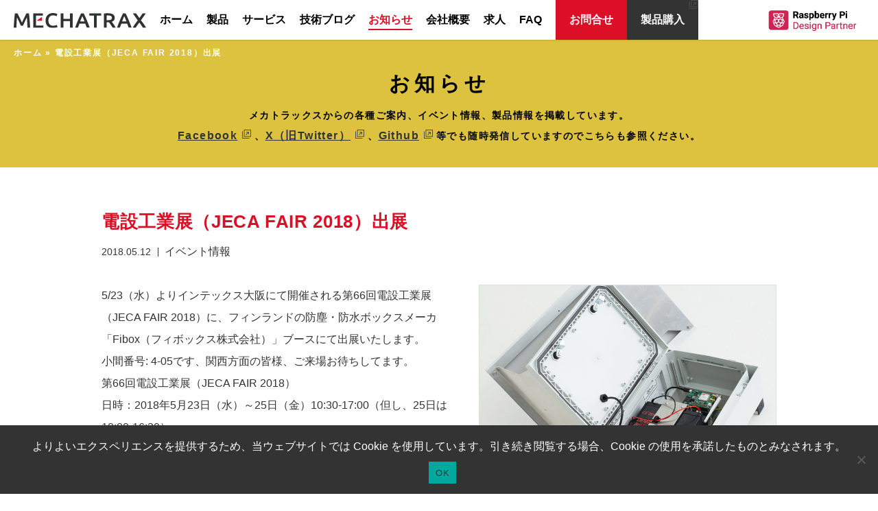

--- FILE ---
content_type: text/html; charset=UTF-8
request_url: https://mechatrax.com/2018/05/12/jeca2018_osaka/
body_size: 16071
content:
<!DOCTYPE html>
<html lang="ja">
  <head prefix="og: https://ogp.me/ns# fb: https://ogp.me/ns/fb# article: https://ogp.me/ns/article#">
    <!-- Google tag (gtag.js) -->
<script async src="https://www.googletagmanager.com/gtag/js?id=G-DDE57FXJ6Q"></script>
<script>
  window.dataLayer = window.dataLayer || [];
  function gtag(){dataLayer.push(arguments);}
  gtag('js', new Date());

  gtag('config', 'G-DDE57FXJ6Q');
</script>

<meta charset="UTF-8">
<meta name="format-detection" content="telephone=no">
<meta http-equiv="Content-Language" content="ja">
<meta http-equiv="content-style-type" content="text/css">
<meta http-equiv="Content-Script-Type" content="text/javascript">
<meta http-equiv="X-UA-Compatible" content="IE=edge,chrome=1">
<meta name="viewport" content="width=device-width, initial-scale=1.0">
<meta property="fb:app_id" content="303261390709212">
<link rel="icon" href="https://mechatrax.com/wp-content/themes/mt-style2020/assets/img/favicon.ico">

<link rel="stylesheet" href="https://mechatrax.com/wp-content/themes/mt-style2020/assets/css/style.css">
<!-- <link rel="stylesheet" href="https://mechatrax.com/wp-content/themes/mt-style2020/assets/css/style.css" media="screen and (min-width:851px)"> -->
<!-- <link rel="stylesheet" href="https://mechatrax.com/wp-content/themes/mt-style2020/assets/css/style-sp.css" media="screen and (max-width:850px)"> -->
<!-- <link rel="stylesheet" href="https://mechatrax.com/wp-content/themes/mt-style2020/assets/css/style-2022ver.css"> -->

<link rel="stylesheet" href="https://mechatrax.com/wp-content/themes/mt-style2020/assets/css/jquery.bxslider.css">
<link rel="stylesheet" href="https://mechatrax.com/wp-content/themes/mt-style2020/assets/css/jPages.css">

<meta name='robots' content='index, follow, max-image-preview:large, max-snippet:-1, max-video-preview:-1' />

	<!-- This site is optimized with the Yoast SEO Premium plugin v24.3 (Yoast SEO v24.5) - https://yoast.com/wordpress/plugins/seo/ -->
	<title>電設工業展（JECA FAIR 2018）出展 - メカトラックスからのおしらせ</title>
	<meta name="description" content="5/23（水）よりインテックス大阪にて開催される第66回電設工業展（JECA FAIR" />
	<link rel="canonical" href="https://mechatrax.com/2018/05/12/jeca2018_osaka/" />
	<meta property="og:locale" content="ja_JP" />
	<meta property="og:type" content="article" />
	<meta property="og:title" content="電設工業展（JECA FAIR 2018）出展" />
	<meta property="og:description" content="5/23（水）よりインテックス大阪にて開催される第66回電設工業展（JECA FAIR" />
	<meta property="og:url" content="https://mechatrax.com/2018/05/12/jeca2018_osaka/" />
	<meta property="og:site_name" content="メカトラックス | 業務用ラズパイ周辺機器/開発/小ロット製造" />
	<meta property="article:publisher" content="https://www.facebook.com/MechaTracks/" />
	<meta property="article:published_time" content="2018-05-12T09:36:15+00:00" />
	<meta property="article:modified_time" content="2022-12-05T09:44:11+00:00" />
	<meta property="og:image" content="https://mechatrax.com/uploads/2017/11/pifield03-1.jpg" />
	<meta property="og:image:width" content="770" />
	<meta property="og:image:height" content="540" />
	<meta property="og:image:type" content="image/jpeg" />
	<meta name="author" content="@MechaTracks" />
	<meta name="twitter:card" content="summary_large_image" />
	<meta name="twitter:creator" content="@mechatracks" />
	<meta name="twitter:site" content="@mechatracks" />
	<script type="application/ld+json" class="yoast-schema-graph">{"@context":"https://schema.org","@graph":[{"@type":"Article","@id":"https://mechatrax.com/2018/05/12/jeca2018_osaka/#article","isPartOf":{"@id":"https://mechatrax.com/2018/05/12/jeca2018_osaka/"},"author":{"name":"@MechaTracks","@id":"https://mechatrax.com/#/schema/person/45f9a2a4a91165ec934879f0087fb767"},"headline":"電設工業展（JECA FAIR 2018）出展","datePublished":"2018-05-12T09:36:15+00:00","dateModified":"2022-12-05T09:44:11+00:00","mainEntityOfPage":{"@id":"https://mechatrax.com/2018/05/12/jeca2018_osaka/"},"wordCount":14,"publisher":{"@id":"https://mechatrax.com/#organization"},"image":{"@id":"https://mechatrax.com/2018/05/12/jeca2018_osaka/#primaryimage"},"thumbnailUrl":"https://mechatrax.com/uploads/2017/11/pifield03-1.jpg","articleSection":["イベント情報"],"inLanguage":"ja"},{"@type":"WebPage","@id":"https://mechatrax.com/2018/05/12/jeca2018_osaka/","url":"https://mechatrax.com/2018/05/12/jeca2018_osaka/","name":"電設工業展（JECA FAIR 2018）出展 - メカトラックスからのおしらせ","isPartOf":{"@id":"https://mechatrax.com/#website"},"primaryImageOfPage":{"@id":"https://mechatrax.com/2018/05/12/jeca2018_osaka/#primaryimage"},"image":{"@id":"https://mechatrax.com/2018/05/12/jeca2018_osaka/#primaryimage"},"thumbnailUrl":"https://mechatrax.com/uploads/2017/11/pifield03-1.jpg","datePublished":"2018-05-12T09:36:15+00:00","dateModified":"2022-12-05T09:44:11+00:00","description":"5/23（水）よりインテックス大阪にて開催される第66回電設工業展（JECA FAIR","breadcrumb":{"@id":"https://mechatrax.com/2018/05/12/jeca2018_osaka/#breadcrumb"},"inLanguage":"ja","potentialAction":[{"@type":"ReadAction","target":["https://mechatrax.com/2018/05/12/jeca2018_osaka/"]}]},{"@type":"ImageObject","inLanguage":"ja","@id":"https://mechatrax.com/2018/05/12/jeca2018_osaka/#primaryimage","url":"https://mechatrax.com/uploads/2017/11/pifield03-1.jpg","contentUrl":"https://mechatrax.com/uploads/2017/11/pifield03-1.jpg","width":770,"height":540,"caption":"IoT Technology 2018／IoT総合技術展 出展"},{"@type":"BreadcrumbList","@id":"https://mechatrax.com/2018/05/12/jeca2018_osaka/#breadcrumb","itemListElement":[{"@type":"ListItem","position":1,"name":"ホーム","item":"https://mechatrax.com/"},{"@type":"ListItem","position":2,"name":"電設工業展（JECA FAIR 2018）出展"}]},{"@type":"WebSite","@id":"https://mechatrax.com/#website","url":"https://mechatrax.com/","name":"メカトラックス | 業務用ラズパイ周辺機器/開発/小ロット製造","description":"業務用ラズベリーパイ（RaspberryPi）周辺機器の開発・製造・販売、それらを周辺機器を使用したラズベリーパイ組込機器の受託開発・小ロット製造等を行っています。","publisher":{"@id":"https://mechatrax.com/#organization"},"potentialAction":[{"@type":"SearchAction","target":{"@type":"EntryPoint","urlTemplate":"https://mechatrax.com/?s={search_term_string}"},"query-input":{"@type":"PropertyValueSpecification","valueRequired":true,"valueName":"search_term_string"}}],"inLanguage":"ja"},{"@type":"Organization","@id":"https://mechatrax.com/#organization","name":"メカトラックス株式会社","url":"https://mechatrax.com/","logo":{"@type":"ImageObject","inLanguage":"ja","@id":"https://mechatrax.com/#/schema/logo/image/","url":"https://mechatrax.com/uploads/2022/04/ogp-logo.png","contentUrl":"https://mechatrax.com/uploads/2022/04/ogp-logo.png","width":1200,"height":630,"caption":"メカトラックス株式会社"},"image":{"@id":"https://mechatrax.com/#/schema/logo/image/"},"sameAs":["https://www.facebook.com/MechaTracks/","https://x.com/mechatracks"]},{"@type":"Person","@id":"https://mechatrax.com/#/schema/person/45f9a2a4a91165ec934879f0087fb767","name":"@MechaTracks","image":{"@type":"ImageObject","inLanguage":"ja","@id":"https://mechatrax.com/#/schema/person/image/","url":"https://secure.gravatar.com/avatar/5d234bc0a4539e030679f9f4a415c58d?s=96&d=mm&r=g","contentUrl":"https://secure.gravatar.com/avatar/5d234bc0a4539e030679f9f4a415c58d?s=96&d=mm&r=g","caption":"@MechaTracks"}}]}</script>
	<!-- / Yoast SEO Premium plugin. -->


<link rel='dns-prefetch' href='//www.googletagmanager.com' />
<script type="text/javascript">
/* <![CDATA[ */
window._wpemojiSettings = {"baseUrl":"https:\/\/s.w.org\/images\/core\/emoji\/15.0.3\/72x72\/","ext":".png","svgUrl":"https:\/\/s.w.org\/images\/core\/emoji\/15.0.3\/svg\/","svgExt":".svg","source":{"concatemoji":"https:\/\/mechatrax.com\/wp-includes\/js\/wp-emoji-release.min.js?ver=6.5.7"}};
/*! This file is auto-generated */
!function(i,n){var o,s,e;function c(e){try{var t={supportTests:e,timestamp:(new Date).valueOf()};sessionStorage.setItem(o,JSON.stringify(t))}catch(e){}}function p(e,t,n){e.clearRect(0,0,e.canvas.width,e.canvas.height),e.fillText(t,0,0);var t=new Uint32Array(e.getImageData(0,0,e.canvas.width,e.canvas.height).data),r=(e.clearRect(0,0,e.canvas.width,e.canvas.height),e.fillText(n,0,0),new Uint32Array(e.getImageData(0,0,e.canvas.width,e.canvas.height).data));return t.every(function(e,t){return e===r[t]})}function u(e,t,n){switch(t){case"flag":return n(e,"\ud83c\udff3\ufe0f\u200d\u26a7\ufe0f","\ud83c\udff3\ufe0f\u200b\u26a7\ufe0f")?!1:!n(e,"\ud83c\uddfa\ud83c\uddf3","\ud83c\uddfa\u200b\ud83c\uddf3")&&!n(e,"\ud83c\udff4\udb40\udc67\udb40\udc62\udb40\udc65\udb40\udc6e\udb40\udc67\udb40\udc7f","\ud83c\udff4\u200b\udb40\udc67\u200b\udb40\udc62\u200b\udb40\udc65\u200b\udb40\udc6e\u200b\udb40\udc67\u200b\udb40\udc7f");case"emoji":return!n(e,"\ud83d\udc26\u200d\u2b1b","\ud83d\udc26\u200b\u2b1b")}return!1}function f(e,t,n){var r="undefined"!=typeof WorkerGlobalScope&&self instanceof WorkerGlobalScope?new OffscreenCanvas(300,150):i.createElement("canvas"),a=r.getContext("2d",{willReadFrequently:!0}),o=(a.textBaseline="top",a.font="600 32px Arial",{});return e.forEach(function(e){o[e]=t(a,e,n)}),o}function t(e){var t=i.createElement("script");t.src=e,t.defer=!0,i.head.appendChild(t)}"undefined"!=typeof Promise&&(o="wpEmojiSettingsSupports",s=["flag","emoji"],n.supports={everything:!0,everythingExceptFlag:!0},e=new Promise(function(e){i.addEventListener("DOMContentLoaded",e,{once:!0})}),new Promise(function(t){var n=function(){try{var e=JSON.parse(sessionStorage.getItem(o));if("object"==typeof e&&"number"==typeof e.timestamp&&(new Date).valueOf()<e.timestamp+604800&&"object"==typeof e.supportTests)return e.supportTests}catch(e){}return null}();if(!n){if("undefined"!=typeof Worker&&"undefined"!=typeof OffscreenCanvas&&"undefined"!=typeof URL&&URL.createObjectURL&&"undefined"!=typeof Blob)try{var e="postMessage("+f.toString()+"("+[JSON.stringify(s),u.toString(),p.toString()].join(",")+"));",r=new Blob([e],{type:"text/javascript"}),a=new Worker(URL.createObjectURL(r),{name:"wpTestEmojiSupports"});return void(a.onmessage=function(e){c(n=e.data),a.terminate(),t(n)})}catch(e){}c(n=f(s,u,p))}t(n)}).then(function(e){for(var t in e)n.supports[t]=e[t],n.supports.everything=n.supports.everything&&n.supports[t],"flag"!==t&&(n.supports.everythingExceptFlag=n.supports.everythingExceptFlag&&n.supports[t]);n.supports.everythingExceptFlag=n.supports.everythingExceptFlag&&!n.supports.flag,n.DOMReady=!1,n.readyCallback=function(){n.DOMReady=!0}}).then(function(){return e}).then(function(){var e;n.supports.everything||(n.readyCallback(),(e=n.source||{}).concatemoji?t(e.concatemoji):e.wpemoji&&e.twemoji&&(t(e.twemoji),t(e.wpemoji)))}))}((window,document),window._wpemojiSettings);
/* ]]> */
</script>
<style id='wp-emoji-styles-inline-css' type='text/css'>

	img.wp-smiley, img.emoji {
		display: inline !important;
		border: none !important;
		box-shadow: none !important;
		height: 1em !important;
		width: 1em !important;
		margin: 0 0.07em !important;
		vertical-align: -0.1em !important;
		background: none !important;
		padding: 0 !important;
	}
</style>
<style id='ctc-term-title-style-inline-css' type='text/css'>
.ctc-block-controls-dropdown .components-base-control__field{margin:0 !important}
</style>
<style id='ctc-copy-button-style-inline-css' type='text/css'>
.wp-block-ctc-copy-button{font-size:14px;line-height:normal;padding:8px 16px;border-width:1px;border-style:solid;border-color:inherit;border-radius:4px;cursor:pointer;display:inline-block}.ctc-copy-button-textarea{display:none !important}
</style>
<style id='ctc-copy-icon-style-inline-css' type='text/css'>
.wp-block-ctc-copy-icon .ctc-block-copy-icon{background:rgba(0,0,0,0);padding:0;margin:0;position:relative;cursor:pointer}.wp-block-ctc-copy-icon .ctc-block-copy-icon .check-icon{display:none}.wp-block-ctc-copy-icon .ctc-block-copy-icon svg{height:1em;width:1em}.wp-block-ctc-copy-icon .ctc-block-copy-icon::after{position:absolute;content:attr(aria-label);padding:.5em .75em;right:100%;color:#fff;background:#24292f;font-size:11px;border-radius:6px;line-height:1;right:100%;bottom:50%;margin-right:6px;-webkit-transform:translateY(50%);transform:translateY(50%)}.wp-block-ctc-copy-icon .ctc-block-copy-icon::before{content:"";top:50%;bottom:50%;left:-7px;margin-top:-6px;border:6px solid rgba(0,0,0,0);border-left-color:#24292f;position:absolute}.wp-block-ctc-copy-icon .ctc-block-copy-icon::after,.wp-block-ctc-copy-icon .ctc-block-copy-icon::before{opacity:0;visibility:hidden;-webkit-transition:opacity .2s ease-in-out,visibility .2s ease-in-out;transition:opacity .2s ease-in-out,visibility .2s ease-in-out}.wp-block-ctc-copy-icon .ctc-block-copy-icon.copied::after,.wp-block-ctc-copy-icon .ctc-block-copy-icon.copied::before{opacity:1;visibility:visible;-webkit-transition:opacity .2s ease-in-out,visibility .2s ease-in-out;transition:opacity .2s ease-in-out,visibility .2s ease-in-out}.wp-block-ctc-copy-icon .ctc-block-copy-icon.copied .check-icon{display:inline-block}.wp-block-ctc-copy-icon .ctc-block-copy-icon.copied .copy-icon{display:none !important}.ctc-copy-icon-textarea{display:none !important}
</style>
<style id='ctc-social-share-style-inline-css' type='text/css'>
.wp-block-ctc-social-share{display:-webkit-box;display:-ms-flexbox;display:flex;-webkit-box-align:center;-ms-flex-align:center;align-items:center;gap:8px}.wp-block-ctc-social-share svg{height:16px;width:16px}.wp-block-ctc-social-share a{display:-webkit-inline-box;display:-ms-inline-flexbox;display:inline-flex}.wp-block-ctc-social-share a:focus{outline:none}
</style>
<style id='classic-theme-styles-inline-css' type='text/css'>
/*! This file is auto-generated */
.wp-block-button__link{color:#fff;background-color:#32373c;border-radius:9999px;box-shadow:none;text-decoration:none;padding:calc(.667em + 2px) calc(1.333em + 2px);font-size:1.125em}.wp-block-file__button{background:#32373c;color:#fff;text-decoration:none}
</style>
<style id='global-styles-inline-css' type='text/css'>
body{--wp--preset--color--black: #000000;--wp--preset--color--cyan-bluish-gray: #abb8c3;--wp--preset--color--white: #ffffff;--wp--preset--color--pale-pink: #f78da7;--wp--preset--color--vivid-red: #cf2e2e;--wp--preset--color--luminous-vivid-orange: #ff6900;--wp--preset--color--luminous-vivid-amber: #fcb900;--wp--preset--color--light-green-cyan: #7bdcb5;--wp--preset--color--vivid-green-cyan: #00d084;--wp--preset--color--pale-cyan-blue: #8ed1fc;--wp--preset--color--vivid-cyan-blue: #0693e3;--wp--preset--color--vivid-purple: #9b51e0;--wp--preset--gradient--vivid-cyan-blue-to-vivid-purple: linear-gradient(135deg,rgba(6,147,227,1) 0%,rgb(155,81,224) 100%);--wp--preset--gradient--light-green-cyan-to-vivid-green-cyan: linear-gradient(135deg,rgb(122,220,180) 0%,rgb(0,208,130) 100%);--wp--preset--gradient--luminous-vivid-amber-to-luminous-vivid-orange: linear-gradient(135deg,rgba(252,185,0,1) 0%,rgba(255,105,0,1) 100%);--wp--preset--gradient--luminous-vivid-orange-to-vivid-red: linear-gradient(135deg,rgba(255,105,0,1) 0%,rgb(207,46,46) 100%);--wp--preset--gradient--very-light-gray-to-cyan-bluish-gray: linear-gradient(135deg,rgb(238,238,238) 0%,rgb(169,184,195) 100%);--wp--preset--gradient--cool-to-warm-spectrum: linear-gradient(135deg,rgb(74,234,220) 0%,rgb(151,120,209) 20%,rgb(207,42,186) 40%,rgb(238,44,130) 60%,rgb(251,105,98) 80%,rgb(254,248,76) 100%);--wp--preset--gradient--blush-light-purple: linear-gradient(135deg,rgb(255,206,236) 0%,rgb(152,150,240) 100%);--wp--preset--gradient--blush-bordeaux: linear-gradient(135deg,rgb(254,205,165) 0%,rgb(254,45,45) 50%,rgb(107,0,62) 100%);--wp--preset--gradient--luminous-dusk: linear-gradient(135deg,rgb(255,203,112) 0%,rgb(199,81,192) 50%,rgb(65,88,208) 100%);--wp--preset--gradient--pale-ocean: linear-gradient(135deg,rgb(255,245,203) 0%,rgb(182,227,212) 50%,rgb(51,167,181) 100%);--wp--preset--gradient--electric-grass: linear-gradient(135deg,rgb(202,248,128) 0%,rgb(113,206,126) 100%);--wp--preset--gradient--midnight: linear-gradient(135deg,rgb(2,3,129) 0%,rgb(40,116,252) 100%);--wp--preset--font-size--small: 13px;--wp--preset--font-size--medium: 20px;--wp--preset--font-size--large: 36px;--wp--preset--font-size--x-large: 42px;--wp--preset--spacing--20: 0.44rem;--wp--preset--spacing--30: 0.67rem;--wp--preset--spacing--40: 1rem;--wp--preset--spacing--50: 1.5rem;--wp--preset--spacing--60: 2.25rem;--wp--preset--spacing--70: 3.38rem;--wp--preset--spacing--80: 5.06rem;--wp--preset--shadow--natural: 6px 6px 9px rgba(0, 0, 0, 0.2);--wp--preset--shadow--deep: 12px 12px 50px rgba(0, 0, 0, 0.4);--wp--preset--shadow--sharp: 6px 6px 0px rgba(0, 0, 0, 0.2);--wp--preset--shadow--outlined: 6px 6px 0px -3px rgba(255, 255, 255, 1), 6px 6px rgba(0, 0, 0, 1);--wp--preset--shadow--crisp: 6px 6px 0px rgba(0, 0, 0, 1);}:where(.is-layout-flex){gap: 0.5em;}:where(.is-layout-grid){gap: 0.5em;}body .is-layout-flex{display: flex;}body .is-layout-flex{flex-wrap: wrap;align-items: center;}body .is-layout-flex > *{margin: 0;}body .is-layout-grid{display: grid;}body .is-layout-grid > *{margin: 0;}:where(.wp-block-columns.is-layout-flex){gap: 2em;}:where(.wp-block-columns.is-layout-grid){gap: 2em;}:where(.wp-block-post-template.is-layout-flex){gap: 1.25em;}:where(.wp-block-post-template.is-layout-grid){gap: 1.25em;}.has-black-color{color: var(--wp--preset--color--black) !important;}.has-cyan-bluish-gray-color{color: var(--wp--preset--color--cyan-bluish-gray) !important;}.has-white-color{color: var(--wp--preset--color--white) !important;}.has-pale-pink-color{color: var(--wp--preset--color--pale-pink) !important;}.has-vivid-red-color{color: var(--wp--preset--color--vivid-red) !important;}.has-luminous-vivid-orange-color{color: var(--wp--preset--color--luminous-vivid-orange) !important;}.has-luminous-vivid-amber-color{color: var(--wp--preset--color--luminous-vivid-amber) !important;}.has-light-green-cyan-color{color: var(--wp--preset--color--light-green-cyan) !important;}.has-vivid-green-cyan-color{color: var(--wp--preset--color--vivid-green-cyan) !important;}.has-pale-cyan-blue-color{color: var(--wp--preset--color--pale-cyan-blue) !important;}.has-vivid-cyan-blue-color{color: var(--wp--preset--color--vivid-cyan-blue) !important;}.has-vivid-purple-color{color: var(--wp--preset--color--vivid-purple) !important;}.has-black-background-color{background-color: var(--wp--preset--color--black) !important;}.has-cyan-bluish-gray-background-color{background-color: var(--wp--preset--color--cyan-bluish-gray) !important;}.has-white-background-color{background-color: var(--wp--preset--color--white) !important;}.has-pale-pink-background-color{background-color: var(--wp--preset--color--pale-pink) !important;}.has-vivid-red-background-color{background-color: var(--wp--preset--color--vivid-red) !important;}.has-luminous-vivid-orange-background-color{background-color: var(--wp--preset--color--luminous-vivid-orange) !important;}.has-luminous-vivid-amber-background-color{background-color: var(--wp--preset--color--luminous-vivid-amber) !important;}.has-light-green-cyan-background-color{background-color: var(--wp--preset--color--light-green-cyan) !important;}.has-vivid-green-cyan-background-color{background-color: var(--wp--preset--color--vivid-green-cyan) !important;}.has-pale-cyan-blue-background-color{background-color: var(--wp--preset--color--pale-cyan-blue) !important;}.has-vivid-cyan-blue-background-color{background-color: var(--wp--preset--color--vivid-cyan-blue) !important;}.has-vivid-purple-background-color{background-color: var(--wp--preset--color--vivid-purple) !important;}.has-black-border-color{border-color: var(--wp--preset--color--black) !important;}.has-cyan-bluish-gray-border-color{border-color: var(--wp--preset--color--cyan-bluish-gray) !important;}.has-white-border-color{border-color: var(--wp--preset--color--white) !important;}.has-pale-pink-border-color{border-color: var(--wp--preset--color--pale-pink) !important;}.has-vivid-red-border-color{border-color: var(--wp--preset--color--vivid-red) !important;}.has-luminous-vivid-orange-border-color{border-color: var(--wp--preset--color--luminous-vivid-orange) !important;}.has-luminous-vivid-amber-border-color{border-color: var(--wp--preset--color--luminous-vivid-amber) !important;}.has-light-green-cyan-border-color{border-color: var(--wp--preset--color--light-green-cyan) !important;}.has-vivid-green-cyan-border-color{border-color: var(--wp--preset--color--vivid-green-cyan) !important;}.has-pale-cyan-blue-border-color{border-color: var(--wp--preset--color--pale-cyan-blue) !important;}.has-vivid-cyan-blue-border-color{border-color: var(--wp--preset--color--vivid-cyan-blue) !important;}.has-vivid-purple-border-color{border-color: var(--wp--preset--color--vivid-purple) !important;}.has-vivid-cyan-blue-to-vivid-purple-gradient-background{background: var(--wp--preset--gradient--vivid-cyan-blue-to-vivid-purple) !important;}.has-light-green-cyan-to-vivid-green-cyan-gradient-background{background: var(--wp--preset--gradient--light-green-cyan-to-vivid-green-cyan) !important;}.has-luminous-vivid-amber-to-luminous-vivid-orange-gradient-background{background: var(--wp--preset--gradient--luminous-vivid-amber-to-luminous-vivid-orange) !important;}.has-luminous-vivid-orange-to-vivid-red-gradient-background{background: var(--wp--preset--gradient--luminous-vivid-orange-to-vivid-red) !important;}.has-very-light-gray-to-cyan-bluish-gray-gradient-background{background: var(--wp--preset--gradient--very-light-gray-to-cyan-bluish-gray) !important;}.has-cool-to-warm-spectrum-gradient-background{background: var(--wp--preset--gradient--cool-to-warm-spectrum) !important;}.has-blush-light-purple-gradient-background{background: var(--wp--preset--gradient--blush-light-purple) !important;}.has-blush-bordeaux-gradient-background{background: var(--wp--preset--gradient--blush-bordeaux) !important;}.has-luminous-dusk-gradient-background{background: var(--wp--preset--gradient--luminous-dusk) !important;}.has-pale-ocean-gradient-background{background: var(--wp--preset--gradient--pale-ocean) !important;}.has-electric-grass-gradient-background{background: var(--wp--preset--gradient--electric-grass) !important;}.has-midnight-gradient-background{background: var(--wp--preset--gradient--midnight) !important;}.has-small-font-size{font-size: var(--wp--preset--font-size--small) !important;}.has-medium-font-size{font-size: var(--wp--preset--font-size--medium) !important;}.has-large-font-size{font-size: var(--wp--preset--font-size--large) !important;}.has-x-large-font-size{font-size: var(--wp--preset--font-size--x-large) !important;}
.wp-block-navigation a:where(:not(.wp-element-button)){color: inherit;}
:where(.wp-block-post-template.is-layout-flex){gap: 1.25em;}:where(.wp-block-post-template.is-layout-grid){gap: 1.25em;}
:where(.wp-block-columns.is-layout-flex){gap: 2em;}:where(.wp-block-columns.is-layout-grid){gap: 2em;}
.wp-block-pullquote{font-size: 1.5em;line-height: 1.6;}
</style>
<link rel='stylesheet' id='cookie-notice-front-css' href='https://mechatrax.com/wp-content/plugins/cookie-notice/css/front.min.css?ver=2.5.11' type='text/css' media='all' />
<link rel='stylesheet' id='copy-the-code-css' href='https://mechatrax.com/wp-content/plugins/copy-the-code/assets/css/copy-the-code.css?ver=4.1.4' type='text/css' media='all' />
<link rel='stylesheet' id='ctc-copy-inline-css' href='https://mechatrax.com/wp-content/plugins/copy-the-code/assets/css/copy-inline.css?ver=4.1.4' type='text/css' media='all' />
<link rel='stylesheet' id='fancybox-for-wp-css' href='https://mechatrax.com/wp-content/plugins/fancybox-for-wordpress/assets/css/fancybox.css?ver=1.3.4' type='text/css' media='all' />
<script type="text/javascript" src="https://mechatrax.com/wp-includes/js/jquery/jquery.min.js?ver=3.7.1" id="jquery-core-js"></script>
<script type="text/javascript" id="jquery-core-js-after">
/* <![CDATA[ */
jQuery(function($){
	if($('div').hasClass('mw_wp_form_confirm')){
		$('.contact_msg').addClass('contact_msg_hidden');
	} else if ($('div').hasClass('mw_wp_form_complete')) {
		$('.contact_msg').addClass('contact_msg_hidden');
	} else if ($('span').hasClass('error')) {
		$('.contact_msg').addClass('contact_msg_hidden');
	}
});
/* ]]> */
</script>
<script type="text/javascript" src="https://mechatrax.com/wp-includes/js/jquery/jquery-migrate.min.js?ver=3.4.1" id="jquery-migrate-js"></script>
<script type="text/javascript" src="https://mechatrax.com/wp-content/plugins/copy-the-code/classes/gutenberg/blocks/copy-button/js/frontend.js?ver=1.0.0" id="ctc-copy-button-script-2-js"></script>
<script type="text/javascript" src="https://mechatrax.com/wp-content/plugins/copy-the-code/classes/gutenberg/blocks/copy-icon/js/frontend.js?ver=1.0.0" id="ctc-copy-icon-script-2-js"></script>
<script type="text/javascript" id="cookie-notice-front-js-before">
/* <![CDATA[ */
var cnArgs = {"ajaxUrl":"https:\/\/mechatrax.com\/wp-admin\/admin-ajax.php","nonce":"459fe6cd80","hideEffect":"fade","position":"bottom","onScroll":false,"onScrollOffset":100,"onClick":false,"cookieName":"cookie_notice_accepted","cookieTime":2592000,"cookieTimeRejected":2592000,"globalCookie":false,"redirection":false,"cache":false,"revokeCookies":false,"revokeCookiesOpt":"automatic"};
/* ]]> */
</script>
<script type="text/javascript" src="https://mechatrax.com/wp-content/plugins/cookie-notice/js/front.min.js?ver=2.5.11" id="cookie-notice-front-js"></script>
<script type="text/javascript" src="https://mechatrax.com/wp-content/plugins/fancybox-for-wordpress/assets/js/purify.min.js?ver=1.3.4" id="purify-js"></script>
<script type="text/javascript" src="https://mechatrax.com/wp-content/plugins/fancybox-for-wordpress/assets/js/jquery.fancybox.js?ver=1.3.4" id="fancybox-for-wp-js"></script>

<!-- Site Kit によって追加された Google タグ（gtag.js）スニペット -->
<!-- Google アナリティクス スニペット (Site Kit が追加) -->
<!-- Site Kit によって追加された Google 広告のスニペット -->
<script type="text/javascript" src="https://www.googletagmanager.com/gtag/js?id=G-DDE57FXJ6Q" id="google_gtagjs-js" async></script>
<script type="text/javascript" id="google_gtagjs-js-after">
/* <![CDATA[ */
window.dataLayer = window.dataLayer || [];function gtag(){dataLayer.push(arguments);}
gtag("set","linker",{"domains":["mechatrax.com"]});
gtag("js", new Date());
gtag("set", "developer_id.dZTNiMT", true);
gtag("config", "G-DDE57FXJ6Q", {"googlesitekit_post_type":"post"});
gtag("config", "AW-845138935");
 window._googlesitekit = window._googlesitekit || {}; window._googlesitekit.throttledEvents = []; window._googlesitekit.gtagEvent = (name, data) => { var key = JSON.stringify( { name, data } ); if ( !! window._googlesitekit.throttledEvents[ key ] ) { return; } window._googlesitekit.throttledEvents[ key ] = true; setTimeout( () => { delete window._googlesitekit.throttledEvents[ key ]; }, 5 ); gtag( "event", name, { ...data, event_source: "site-kit" } ); }; 
/* ]]> */
</script>
<link rel="https://api.w.org/" href="https://mechatrax.com/wp-json/" /><link rel="alternate" type="application/json" href="https://mechatrax.com/wp-json/wp/v2/posts/3549" /><link rel="EditURI" type="application/rsd+xml" title="RSD" href="https://mechatrax.com/xmlrpc.php?rsd" />
<link rel='shortlink' href='https://mechatrax.com/?p=3549' />
<link rel="alternate" type="application/json+oembed" href="https://mechatrax.com/wp-json/oembed/1.0/embed?url=https%3A%2F%2Fmechatrax.com%2F2018%2F05%2F12%2Fjeca2018_osaka%2F" />
<link rel="alternate" type="text/xml+oembed" href="https://mechatrax.com/wp-json/oembed/1.0/embed?url=https%3A%2F%2Fmechatrax.com%2F2018%2F05%2F12%2Fjeca2018_osaka%2F&#038;format=xml" />

<!-- Fancybox for WordPress v3.3.7 -->
<style type="text/css">
	.fancybox-slide--image .fancybox-content{background-color: #FFFFFF}div.fancybox-caption{display:none !important;}
	
	img.fancybox-image{border-width:10px;border-color:#FFFFFF;border-style:solid;}
	div.fancybox-bg{background-color:rgba(102,102,102,0.3);opacity:1 !important;}div.fancybox-content{border-color:#FFFFFF}
	div#fancybox-title{background-color:#FFFFFF}
	div.fancybox-content{background-color:#FFFFFF}
	div#fancybox-title-inside{color:#333333}
	
	
	
	div.fancybox-caption p.caption-title{display:inline-block}
	div.fancybox-caption p.caption-title{font-size:14px}
	div.fancybox-caption p.caption-title{color:#333333}
	div.fancybox-caption {color:#333333}div.fancybox-caption p.caption-title {background:#fff; width:auto;padding:10px 30px;}div.fancybox-content p.caption-title{color:#333333;margin: 0;padding: 5px 0;}
</style><script type="text/javascript">
	jQuery(function () {

		var mobileOnly = false;
		
		if (mobileOnly) {
			return;
		}

		jQuery.fn.getTitle = function () { // Copy the title of every IMG tag and add it to its parent A so that fancybox can show titles
			var arr = jQuery("a[data-fancybox]");jQuery.each(arr, function() {var title = jQuery(this).children("img").attr("title") || '';var figCaptionHtml = jQuery(this).next("figcaption").html() || '';var processedCaption = figCaptionHtml;if (figCaptionHtml.length && typeof DOMPurify === 'function') {processedCaption = DOMPurify.sanitize(figCaptionHtml, {USE_PROFILES: {html: true}});} else if (figCaptionHtml.length) {processedCaption = jQuery("<div>").text(figCaptionHtml).html();}var newTitle = title;if (processedCaption.length) {newTitle = title.length ? title + " " + processedCaption : processedCaption;}if (newTitle.length) {jQuery(this).attr("title", newTitle);}});		}

		// Supported file extensions

				var thumbnails = jQuery("a:has(img)").not(".nolightbox").not('.envira-gallery-link').not('.ngg-simplelightbox').filter(function () {
			return /\.(jpe?g|png|gif|mp4|webp|bmp|pdf)(\?[^/]*)*$/i.test(jQuery(this).attr('href'))
		});
		

		// Add data-type iframe for links that are not images or videos.
		var iframeLinks = jQuery('.fancyboxforwp').filter(function () {
			return !/\.(jpe?g|png|gif|mp4|webp|bmp|pdf)(\?[^/]*)*$/i.test(jQuery(this).attr('href'))
		}).filter(function () {
			return !/vimeo|youtube/i.test(jQuery(this).attr('href'))
		});
		iframeLinks.attr({"data-type": "iframe"}).getTitle();

				// Gallery All
		thumbnails.addClass("fancyboxforwp").attr("data-fancybox", "gallery").getTitle();
		iframeLinks.attr({"data-fancybox": "gallery"}).getTitle();

		// Gallery type NONE
		
		// Call fancybox and apply it on any link with a rel atribute that starts with "fancybox", with the options set on the admin panel
		jQuery("a.fancyboxforwp").fancyboxforwp({
			loop: false,
			smallBtn: false,
			zoomOpacity: "auto",
			animationEffect: "fade",
			animationDuration: 500,
			transitionEffect: "fade",
			transitionDuration: "300",
			overlayShow: true,
			overlayOpacity: "0.3",
			titleShow: true,
			titlePosition: "inside",
			keyboard: true,
			showCloseButton: false,
			arrows: true,
			clickContent:false,
			clickSlide: "close",
			mobile: {
				clickContent: function (current, event) {
					return current.type === "image" ? "toggleControls" : false;
				},
				clickSlide: function (current, event) {
					return current.type === "image" ? "close" : "close";
				},
			},
			wheel: false,
			toolbar: true,
			preventCaptionOverlap: true,
			onInit: function() { },			onDeactivate
	: function() { },		beforeClose: function() { },			afterShow: function(instance) { jQuery( ".fancybox-image" ).on("click", function( ){ ( instance.isScaledDown() ) ? instance.scaleToActual() : instance.scaleToFit() }) },				afterClose: function() { },					caption : function( instance, item ) {var title = "";if("undefined" != typeof jQuery(this).context ){var title = jQuery(this).context.title;} else { var title = ("undefined" != typeof jQuery(this).attr("title")) ? jQuery(this).attr("title") : false;}var caption = jQuery(this).data('caption') || '';if ( item.type === 'image' && title.length ) {caption = (caption.length ? caption + '<br />' : '') + '<p class="caption-title">'+jQuery("<div>").text(title).html()+'</p>' ;}if (typeof DOMPurify === "function" && caption.length) { return DOMPurify.sanitize(caption, {USE_PROFILES: {html: true}}); } else { return jQuery("<div>").text(caption).html(); }},
		afterLoad : function( instance, current ) {var captionContent = current.opts.caption || '';var sanitizedCaptionString = '';if (typeof DOMPurify === 'function' && captionContent.length) {sanitizedCaptionString = DOMPurify.sanitize(captionContent, {USE_PROFILES: {html: true}});} else if (captionContent.length) { sanitizedCaptionString = jQuery("<div>").text(captionContent).html();}if (sanitizedCaptionString.length) { current.$content.append(jQuery('<div class=\"fancybox-custom-caption inside-caption\" style=\" position: absolute;left:0;right:0;color:#000;margin:0 auto;bottom:0;text-align:center;background-color:#FFFFFF \"></div>').html(sanitizedCaptionString)); }},
			})
		;

			})
</script>
<!-- END Fancybox for WordPress -->
<meta name="generator" content="Site Kit by Google 1.170.0" />
<!-- Google タグ マネージャー スニペット (Site Kit が追加) -->
<script type="text/javascript">
/* <![CDATA[ */

			( function( w, d, s, l, i ) {
				w[l] = w[l] || [];
				w[l].push( {'gtm.start': new Date().getTime(), event: 'gtm.js'} );
				var f = d.getElementsByTagName( s )[0],
					j = d.createElement( s ), dl = l != 'dataLayer' ? '&l=' + l : '';
				j.async = true;
				j.src = 'https://www.googletagmanager.com/gtm.js?id=' + i + dl;
				f.parentNode.insertBefore( j, f );
			} )( window, document, 'script', 'dataLayer', 'GTM-PTV3BFC' );
			
/* ]]> */
</script>

<!-- (ここまで) Google タグ マネージャー スニペット (Site Kit が追加) -->
<link rel="icon" href="https://mechatrax.com/uploads/2022/05/favicon.ico" sizes="32x32" />
<link rel="icon" href="https://mechatrax.com/uploads/2022/05/favicon.ico" sizes="192x192" />
<link rel="apple-touch-icon" href="https://mechatrax.com/uploads/2022/05/favicon.ico" />
<meta name="msapplication-TileImage" content="https://mechatrax.com/uploads/2022/05/favicon.ico" />
		<style type="text/css" id="wp-custom-css">
			/*デスクトップ非表示*/
.pc_none{
	display:none !important;
}
@media screen and (max-width: 1110px){
	.pc_none{
	display:flex !important;
}
}
/*クッキーバナー*/
#cn-notice-text{
	color:#fff;
}
#cn-notice-buttons{
	background:#00a99d;
	margin-left:10px;
}
#cookie-notice .cn-button:not(.cn-button-custom){
	margin:0px;
}

/*グローバルナビ ラズパイパートナー*/
.header-inner{
    justify-content: space-between;
}
.header-partner{
	width:14%;
}
.header-partner img{
max-height: 58px;
	  width: auto;
	max-width:170px;
    
}
@media screen and (max-width: 1260px){
	.header-partner img{
	display:none;
}
	.header-partner{
		width:0;
	}
}


/*グローバルナビ お問い合わせ*/
.header-nav{
	    height: 100%;
    align-items: center;
}
.header-nav li{
	line-height:1em;
}
.header-nav li a{
	white-space: nowrap;
}
.ctc-nav{
	   background: #db0f26;
    color: #fff;
	padding:0 !important;
}
.ctc-nav a{
	color:#fff !important;
	display:block;
	padding: 13px 20px !important;
	white-space: nowrap;
}
.ctc-nav a:hover{
	background:#A71F21 !important;
	padding-bottom:0 !important;
	border:none !important;
	padding: 13px 20px !important;
}

/*グローバルナビ STORE*/
.store-nav{
	   background: #323332 ;
	padding:0 !important;
	margin-left:0 !important;
}
.store-nav a{
	color:#fff !important;
	display:block;
	padding: 13px 20px !important;
	white-space: nowrap;
}
.store-nav a:hover{
	background:#171717 !important;
	padding-bottom:0 !important;
	border:none !important;
	padding: 13px 20px !important;
}

.dev-btn a{
	background: #db0f26;
}
.store-btn a{
	 background: #323332 ;
}

/*1110px以下 グローバルなびの色ボタン消す*/
@media screen and (max-width: 1110px){
	.ctc-nav, .store-nav{
		display:none;
	}
}

/*グローバルナビ 1301px以上のフォント*/
@media screen and (min-width: 1301px) and (max-width: 1600px){
.header-nav li a {
	font-size:initial;
}
}

/*ブログ記事　パネル*/
@media screen and (min-width: 851px) {
.blog-list .page-ttl, .blog-detail .page-ttl{
	font-size:36px;
	}
}

/*ブログ記事　本文の幅を広く*/
@media screen and (min-width: 1025px) {
	.blog-detail .sec-inner {
    max-width: 1100px;
}
	.blog-detail .sec-info-details .details-main {
		width: 780px;
    }
	.blog-detail .sec-info-details .details-aside {
		width: 260px;
    }
}


/*ブログ記事　関連製品バナー*/
.related-product a{
	width:100%;
}
.related-product a img {
  width: 100%;
}
.related-product a img:hover {
  opacity: 0.7;
}
@media screen and (min-width: 600px) {
  .related-product a {
    width: calc(50% - 10px);
  }
}
@media screen and (min-width: 851px) {
  .related-product a {
    width: calc(33.333333% - 10px);
  }
}


/*パンくずリスト 白太字*/
#breadcrumbs span , #breadcrumbs span a{
	color:#fff !important;
	font-weight:bold;
}		</style>
		  </head>

  <!-- single.php（投稿ページ） -->
  <body id="under" class="info-details">
    
    <header class="header" id="header">
  <div class="header-inner">
    <ul class="header-nav header-innner-parts">
      <li>
        <h1><a href="/" data-gtm-click="header-nav-logo"><img src="/uploads/common-logo-mechatrax.svg" width="193" height="22" alt="メカトラックス"></a></h1>
      </li>
      <li class="nav-item"><a href="/"  data-gtm-click="header-nav">ホーム</a></li>
      <li class="nav-item"> <a href="#" class="pointer-none">製品</a>
        <div class="nav-dropdown">
          <ul class="dropdown-lists dropdown-lists-products">
            <li class="dropdown-list"> <a href="/products/" data-gtm-click="header-nav"> <span class="lg-ttl">ラズパイ関連製品の概要</span> <span class="sm-ttl">ラズパイ活用の利点、製品特徴、実績</span> </a> </li>
            <li class="dropdown-list"> <a href="/products/4gpi/" data-gtm-click="header-nav"> <span class="lg-ttl en">4GPi</span> <span class="sm-ttl">4G（LTE）通信モジュール</span> </a> </li>
            <li class="dropdown-list"> <a href="/products/slee-pi/" data-gtm-click="header-nav"> <span class="lg-ttl en">slee-Pi</span> <span class="sm-ttl">電源管理・死活監視モジュール</span> </a> </li>
            <li class="dropdown-list"> <a href="/products/adpi/" data-gtm-click="header-nav"> <span class="lg-ttl en">ADPi</span> <span class="sm-ttl">高精度A/D変換モジュール</span> </a> </li>
            <li class="dropdown-list"> <a href="/products/pi-protect/" data-gtm-click="header-nav"> <span class="lg-ttl en">Pi-protect</span> <span class="sm-ttl">防塵防水IoTゲートウェイ</span> </a> </li>
            <li class="dropdown-list"> <a href="/products/pi-field/" data-gtm-click="header-nav"> <span class="lg-ttl en">Pi-field</span> <span class="sm-ttl">屋外稼動キット</span> </a> </li>
          </ul>
        </div>
      </li>
      <li class="nav-item"> <a href="#" style="pointer-events: none;" >サービス</a>
        <div class="nav-dropdown">
          <ul class="dropdown-lists dropdown-lists-development">
            <li class="dropdown-list"> <a href="/development/" data-gtm-click="header-nav"> <span class="lg-ttl">受託開発・製造サービスの概要</span> <span class="sm-ttl">ビジネスユーザ向けに独自の強み</span> </a> </li>
            <li class="dropdown-list"> <a href="/development/prototype/" data-gtm-click="header-nav"> <span class="lg-ttl">ラズパイを使用したプロトタイプ開発</span> <span class="sm-ttl">短納期と低価格を実現</span> </a> </li>
            <li class="dropdown-list"> <a href="/development/small-production/" data-gtm-click="header-nav"> <span class="lg-ttl">ラズパイ組込機器の小ロット製造</span> <span class="sm-ttl">必要量を最適なタイミングで製造</span> </a> </li>
            <li class="dropdown-list"> <a href="/development/custom-hardware/" data-gtm-click="header-nav"> <span class="lg-ttl">専用ハードウエア（基板、他）の開発・製造</span> <span class="sm-ttl">様々なニーズに柔軟に対応</span> </a> </li>
          </ul>
        </div>
      </li>
      <!-- <li class="nav-item"><a href="https://qiita.com/organizations/mechatrax" target="_blank" rel="noopener noreferrer" data-gtm-click="header-nav">ブログ</a></li> -->
      <li class="nav-item"><a href="/blog/"  data-gtm-click="header-nav">技術ブログ</a></li>
      <li class="nav-item"><a href="/information/"  class="current" data-gtm-click="header-nav">お知らせ</a></li>
      <li class="nav-item"><a href="/aboutus/"  data-gtm-click="header-nav">会社概要</a></li>
      <li class="nav-item"><a href="/recruit/"  data-gtm-click="header-nav">求人</a></li>
<li class="nav-item"><a href="/faq/"  data-gtm-click="header-nav">FAQ</a></li>
<li class="nav-item ctc-nav"><a href="/contact-form/"  data-gtm-click="header-nav">お問合せ</a></li>
		<li class="nav-item store-nav"><a href="https://store.mechatrax.com/" target="_blank" rel="noopener noreferrer" data-gtm-click="header-nav">製品購入</a></li>
    </ul>


    <ul class="header-partner header-innner-parts">
      <a href="/#partner"><img src="https://mechatrax.com/uploads/DIGITAL-DESIGN-PARTNER-LOGO-COLOUR.jpg"></a>
    </ul>
	  
	  <ul class="header-contact header-innner-parts pc_none">
		  <li class="cta-btn dev-btn"><a href="/contact-form/" data-gtm-click="header-nav">お問合せ</a></li>
      <li class="cta-btn store-btn"><a href="https://store.mechatrax.com/" target="_blank" rel="noopener noreferrer" data-gtm-click="header-nav">製品購入</a></li>
    </ul>
  </div>
</header>

<!-- sp menu kokokara -->
<div id="spmenubtn"> <a>
  <div class="menu-btn menu-trigger">
    <div id="open"> <span></span> <span></span> <span></span> </div>
  </div>
  </a> </div>
<div id="spnavi" style="display: none;">
  <ul>
    <li><a href="/information/" data-gtm-click="spnavi">お知らせ</a></li>
    <li><a href="#" class="pointer-none">製品</a>
      <ul>
        <li><a href="/products/" data-gtm-click="spnavi"><span class="lg-ttl">ラズパイ関連製品の概要</span><br>
          <span class="sm-ttl">- ラズパイ活用の利点、製品特徴、実績</span></a></li>
        <li><a href="/products/4gpi/" data-gtm-click="spnavi"><span class="lg-ttl en">4GPi</span>　<span class="sm-ttl">- 4G（LTE）通信モジュール</span></a></li>
        <li><a href="/products/slee-pi/" data-gtm-click="spnavi"><span class="lg-ttl en">slee-Pi</span>　<span class="sm-ttl">- 電源管理・死活監視モジュール</span></a></li>
        <li><a href="/products/adpi/" data-gtm-click="spnavi"><span class="lg-ttl en">ADPi</span>　<span class="sm-ttl">- 高精度A/D変換モジュール</span></a></li>
        <li><a href="/products/pi-protect/" data-gtm-click="spnavi"><span class="lg-ttl en">Pi-protect</span>　<span class="sm-ttl">- 防塵防水IoTゲートウェイ</span></a></li>
        <li><a href="/products/pi-field/" data-gtm-click="spnavi"><span class="lg-ttl en">Pi-field</span>　<span class="sm-ttl">- 屋外稼働キット</span></a></li>
      </ul>
    </li>
    <li><a href="/#partner">Raspberry Pi Design Partner とは</a></li>
    <li><a href="#" class="pointer-none">サービス</a>
      <ul>
        <li><a href="/development/" data-gtm-click="spnavi"><span class="lg-ttl">受託開発・製造サービスの概要</span><br>
          <span class="sm-ttl">- ビジネスユーザ向けに独自の強み</span></a></li>
        <li><a href="/development/prototype/" data-gtm-click="spnavi"><span class="lg-ttl">ラズパイを使用したプロトタイプ開発</span><br>
          <span class="sm-ttl">- 短納期と低価格を実現</span></a></li>
        <li><a href="/development/small-production/" data-gtm-click="spnavi"><span class="lg-ttl">ラズパイ組込機器の小ロット製造</span><br>
          <span class="sm-ttl">- 必要量を最適なタイミングで製造</span></a></li>
        <li><a href="/development/custom-hardware/" data-gtm-click="spnavi"><span class="lg-ttl">専用ハードウエア（基板、他）の開発・製造</span><br>
          <span class="sm-ttl">- 様々なニーズに柔軟に対応</span></a></li>
      </ul>
    </li>
    <li><a href="/faq/" data-gtm-click="spnavi">FAQ</a></li>
    <li><a href="/aboutus/" data-gtm-click="spnavi">会社概要</a></li>
    <li><a href="/recruit/" data-gtm-click="spnavi">求人情報</a></li>
    <!-- <li><a href="https://qiita.com/organizations/mechatrax" target="_blank" data-gtm-click="spnavi">ブログ</a></li> -->
    <li><a href="/blog/" data-gtm-click="spnavi">技術ブログ</a></li>
    <li><a href="#" class="pointer-none">SNS、他</a>
      <ul>
        <li><a href="https://www.facebook.com/MechaTracks/" target="_blank" rel="noopener" data-gtm-click="spnavi">Facebook</a></li>
        <li><a href="https://twitter.com/MechaTracks" target="_blank" rel="noopener" data-gtm-click="spnavi">X（旧Twitter）</a></li>
        <li><a href="https://github.com/mechatrax" target="_blank" rel="noopener" data-gtm-click="spnavi">GitHub</a></li>
      </ul>
    </li>
    <li><a href="/privacy-policy/" data-gtm-click="spnavi">プライバシーポリシー</a></li>
  </ul>
</div>
<!-- sp menu kokomade -->
    <p id="breadcrumbs"><span><span><a href="https://mechatrax.com/">ホーム</a></span> » <span class="breadcrumb_last" aria-current="page">電設工業展（JECA FAIR 2018）出展</span></span></p>    
    <main>
                  
      <!-- top -->
      <div class="page-head">
        <h2 class="page-ttl">お知らせ</h2>
        <p class="page-desc">メカトラックスからの各種ご案内、イベント情報、製品情報を掲載しています。<br class="sp-none">
        <a href="https://www.facebook.com/MechaTracks/" target="_blank" rel="noopener noreferrer" class="txt-underline">Facebook</a>、<a href="https://twitter.com/MechaTracks" target="_blank" rel="noopener noreferrer" class="txt-underline">X（旧Twitter）</a>、<a href="https://github.com/mechatrax" target="_blank" rel="noopener noreferrer" class="txt-underline">Github</a>等でも随時発信していますのでこちらも参照ください。</p>
      </div>
      <!-- top -->

      <div class="sec sec-info-details">
        <div class="sec-inner">
          <h2 class="sec-ttl">
            <span class="lg-ttl">電設工業展（JECA FAIR 2018）出展</span>
          </h2>
          <div class="details-date-category">
            <span class="date-time">2018.05.12</span><span class="category-name">イベント情報</span>
          </div>
                      <div class="flex-layout">
              <div class="details-text">
                <p>5/23（水）よりインテックス大阪にて開催される第66回電設工業展（JECA FAIR 2018）に、フィンランドの防塵・防水ボックスメーカ「Fibox（フィボックス株式会社）」ブースにて出展いたします。<br />
小間番号: 4-05です、関西方面の皆様、ご来場お待ちしてます。<br />
<span class="text_exposed_show">第66回電設工業展（JECA FAIR 2018）<br />
日時：2018年5月23日（水）～25日（金）10:30-17:00（但し、25日は10:00-16:30）<br />
会場：インテックス大阪<br />
<a style="font-weight: 300;" href="http://www.jecafair.jp/2018/" target="_blank" rel="noopener noreferrer">http://www.jecafair.jp/2018/</a></span></p>
              </div>
              <div class="details-thumbnail">
                <img width="770" height="540" src="https://mechatrax.com/uploads/2017/11/pifield03-1.jpg" class="attachment-full size-full wp-post-image" alt="IoT Technology 2018／IoT総合技術展 出展" decoding="async" fetchpriority="high" srcset="https://mechatrax.com/uploads/2017/11/pifield03-1.jpg 770w, https://mechatrax.com/uploads/2017/11/pifield03-1-300x210.jpg 300w, https://mechatrax.com/uploads/2017/11/pifield03-1-768x539.jpg 768w" sizes="(max-width: 770px) 100vw, 770px" />              </div>
            </div>
                    <p class="back-to-list"><a href="/information/">＜ お知らせ一覧へ戻る</a></p>
        </div>
      </div>

      
    </main>

    <!-- footer kokokara -->
<footer>

	<div class="g-sitemap sp-none"><!-- グレー背景部分 -->

		<div class="sec-inner">

			<div class="f-contact"><!-- お問い合わせ -->
				<div class="f-contact-ttl">
					<h4><span>お問い合わせ</span></h4>
				</div>
				<ul class="layout">
					<li><a href="/contact-for-product/" data-gtm-click="footer-f-contact">
            製品の技術的なご質問
					</a></li>
					<li><a href="https://store.mechatrax.com/contact.php" target="_blank" rel="noopener" data-gtm-click="footer-f-contact">
            製品購入に関するご質問
					</a></li>
					<li><a href="/contact-for-estimate/" data-gtm-click="footer-f-contact">受託開発・製造のご相談</a></li>
					<li><a href="/contact-normals/" data-gtm-click="footer-f-contact">一般的なご質問</a></li>
				</ul>
			</div><!-- /お問い合わせ -->

			<div class="layout min-sitemap"><!-- sitemap -->

				<div class="grow1"><!-- 列1 -->
				  <div><!-- 項目 -->
            <h4><span>お知らせ</span></h4>
            <ul class="layout info-ttl">
              <li><a href="/information/" data-gtm-click="footer-sitemap">すべて</a></li>
              <li><a href="/information/news/" data-gtm-click="footer-sitemap">ご案内</a></li>
              <li><a href="/information/event/" data-gtm-click="footer-sitemap">イベント情報</a></li>
              <li><a href="/information/product/" data-gtm-click="footer-sitemap">製品情報</a></li>
            </ul>
					</div>
					<div><!-- 項目 -->
						<h4 class="pt2em"><span>ラズベリーパイ関連製品の概要</span></h4>
						<ul>
						<li><a href="/products/#merit" data-gtm-click="footer-sitemap">業務でラズパイを活用するメリット</a></li>
						<li>
						<a href="/products/#list" data-gtm-click="footer-sitemap">製品一覧</a>
							<ul>
								<li><a href="/products/4gpi/" data-gtm-click="footer-sitemap"><span>- 4GPi</span><span>  - ラズパイ用4G（LTE）通信モジュール</span></a></li>
								<li><a href="/products/slee-pi/" data-gtm-click="footer-sitemap"><span>- slee-Pi</span><span> - ラズパイ用電源管理/死活監視モジュール</span></a></li>
								<li><a href="/products/adpi/" data-gtm-click="footer-sitemap"><span>- ADPi</span><span> - ラズパイ用高精度A/D変換モジュール</span></a></li>
								<li><a href="/products/pi-protect/" data-gtm-click="footer-sitemap"><span>- Pi-protect</span><span> - ラズパイ防塵防水IoTゲートウェイ</span></a></li>
								<li><a href="/products/pi-field/" data-gtm-click="footer-sitemap"><span>- Pi-field</span><span> - ラズパイ屋外稼動キット</span></a></li>
							</ul>
						</li>
						<li><a href="/products/#strength" data-gtm-click="footer-sitemap">製品の特徴</a></li>
						<li><a href="/products/#service-4" data-gtm-click="footer-sitemap">製品組込事例</a></li>
						<li><a href="/products/#performance" data-gtm-click="footer-sitemap">導入実績</a></li>
						</ul>
					</div>
					<div><!-- 項目 -->
						<h4 class="pt2em pb0"><a href="https://store.mechatrax.com/?a_id=purchase" target="_blank" rel="noopener" data-gtm-click="footer-sitemap"><span>オンラインストア</span></a></h4>
					</div>
				</div><!-- /列1 -->

				<div class="grow1"><!-- 列2 -->
					<div><!-- 項目 -->
						<h4><span>受託開発・製造サービスの概要</span></h4>
						<ul>
							<li><a href="/development/" data-gtm-click="footer-sitemap">ビジネスユーザーのご要望に特化した３つのサービス</a></li>
							<li>
								<ul>
									<li><a href="/development/prototype/" data-gtm-click="footer-sitemap"><span>- ラズパイを使用したプロトタイプ開発</span><span> - 短納期と低価格を実現</span></a></li>
									<li><a href="/development/small-production/" data-gtm-click="footer-sitemap"><span>- ラズパイ組込機器の小ロット製造</span><span> - 必要量を最適なタイミングで製造</span></a></li>
									<li><a href="/development/custom-hardware/" data-gtm-click="footer-sitemap"><span>- 専用ハードウエアの開発と製造</span><span> - 様々なニーズに柔軟に対応</span></a></li>
								</ul>
							</li>
							<li><a href="/development/#unique-strengths" data-gtm-click="footer-sitemap">メカトラックスのユニークな特長（強み）</a></li>
						</ul>
					</div>
					<div><!-- 項目 -->
						<h4><span>よくあるご質問（FAQ）</span></h4>
						<ul>
							<li><a href="/faq/#f_gpi" data-gtm-click="footer-sitemap">4GPiについて</a></li>
							<li><a href="/faq/#sleepi" data-gtm-click="footer-sitemap">slee-Piについて</a></li>
							<li><a href="/faq/#adpi" data-gtm-click="footer-sitemap">ADPiについて</a></li>
							<li><a href="/faq/#protect" data-gtm-click="footer-sitemap">Pi-protectについて</a></li>
							<li><a href="/faq/#field" data-gtm-click="footer-sitemap">Pi-fieldについて</a></li>
							<li><a href="/faq/#rasp" data-gtm-click="footer-sitemap">Raspberry Pi、弊社製品全般について</a></li>
							<li><a href="/faq/#dev" data-gtm-click="footer-sitemap">受託開発・製造 ： ラズパイ関連、他について</a></li>
							<li><a href="/faq/#mtx" data-gtm-click="footer-sitemap">メカトラックスについて</a></li>
						</ul>
					</div>
				</div><!-- /列2 -->

				<div class="grow1"><!-- 列3 -->
					<div><!-- 項目 -->
						<h4><span>会社概要</span></h4>
						<ul>
							<li><a href="/aboutus/" data-gtm-click="footer-sitemap">メカトラックスについて</a></li>
							<li><a href="/aboutus/#about" data-gtm-click="footer-sitemap">会社概要</a></li>
							<li><a href="/aboutus/#history" data-gtm-click="footer-sitemap">沿革</a></li>
						</ul>
					</div>
					<div><!-- 項目 -->
						<h4><a href="/recruit/" data-gtm-click="footer-sitemap"><span>求人情報</span></a></h4>
					</div>
					<div><!-- 項目 -->
						<!-- <h4><a href="https://qiita.com/organizations/mechatrax" target="_blank" rel="noopener" data-gtm-click="footer-sitemap"><span>ブログ</span></a></h4> -->
						<h4><a href="/blog/" data-gtm-click="footer-sitemap"><span>ブログ</span></a></h4>
					</div>
					<div><!-- 項目 -->
						<h4><span>SNS、他</span></h4>
						<ul>
							<li><a href="https://www.facebook.com/MechaTracks/" target="_blank" rel="noopener" data-gtm-click="footer-sitemap">Facebook</a></li>
							<li><a href="https://twitter.com/MechaTracks" target="_blank" rel="noopener" data-gtm-click="footer-sitemap">X（旧Twitter）</a></li>
							<li><a href="https://github.com/mechatrax" target="_blank" rel="noopener" data-gtm-click="footer-sitemap">GitHub</a></li>
						</ul>
					</div>
					<div><!-- 項目 -->
						<h4 class="pb0"><a href="/privacy-policy/" data-gtm-click="footer-sitemap"><span>プライバシーポリシー</span></a></h4>
					</div>
				</div><!-- /列3 -->

			</div><!-- /sitemap -->

		</div>

	</div><!-- /グレー背景部分 -->

  <p class="f-copy">Copyright &copy; MechaTracks Co., Ltd.</p>

</footer>
<!-- footer kokomade -->

<!-- loading white -->
<!-- <div id="loader-bg"></div> -->

<!-- js kokokara -->
<script defer src="https://ajax.googleapis.com/ajax/libs/jquery/3.6.0/jquery.min.js"></script>
<script defer src="https://mechatrax.com/wp-content/themes/mt-style2020/assets/js/jquery.bxslider.min.js"></script>
<script defer src="https://mechatrax.com/wp-content/themes/mt-style2020/assets/js/jPages.js"></script>
<script src="https://mechatrax.com/wp-content/themes/mt-style2020/assets/js/script.js"></script>






<!-- js kokomade -->

		<!-- Google タグ マネージャー (noscript) スニペット (Site Kit が追加) -->
		<noscript>
			<iframe src="https://www.googletagmanager.com/ns.html?id=GTM-PTV3BFC" height="0" width="0" style="display:none;visibility:hidden"></iframe>
		</noscript>
		<!-- (ここまで) Google タグ マネージャー (noscript) スニペット (Site Kit が追加) -->
		<link rel='stylesheet' id='wp-block-library-css' href='https://mechatrax.com/wp-includes/css/dist/block-library/style.min.css?ver=6.5.7' type='text/css' media='all' />
<script type="text/javascript" id="copy-the-code-js-extra">
/* <![CDATA[ */
var copyTheCode = {"trim_lines":"","remove_spaces":"1","copy_content_as":"","previewMarkup":"<h2>Hello World<\/h2>","buttonMarkup":"<button class=\"copy-the-code-button\" title=\"\"><\/button>","buttonSvg":"<svg aria-hidden=\"true\" focusable=\"false\" role=\"img\" class=\"copy-icon\" viewBox=\"0 0 16 16\" width=\"16\" height=\"16\" fill=\"currentColor\"><path d=\"M0 6.75C0 5.784.784 5 1.75 5h1.5a.75.75 0 0 1 0 1.5h-1.5a.25.25 0 0 0-.25.25v7.5c0 .138.112.25.25.25h7.5a.25.25 0 0 0 .25-.25v-1.5a.75.75 0 0 1 1.5 0v1.5A1.75 1.75 0 0 1 9.25 16h-7.5A1.75 1.75 0 0 1 0 14.25Z\"><\/path><path d=\"M5 1.75C5 .784 5.784 0 6.75 0h7.5C15.216 0 16 .784 16 1.75v7.5A1.75 1.75 0 0 1 14.25 11h-7.5A1.75 1.75 0 0 1 5 9.25Zm1.75-.25a.25.25 0 0 0-.25.25v7.5c0 .138.112.25.25.25h7.5a.25.25 0 0 0 .25-.25v-7.5a.25.25 0 0 0-.25-.25Z\"><\/path><\/svg>","selectors":[{"selector":"pre","style":"svg-icon","button_text":"Copy","button_title":"Copy to Clipboard","button_copy_text":"Copied!","button_position":"inside","copy_format":"default","conditions":""}],"selector":"pre","settings":{"selector":"pre","button-text":"Copy to Clipboard","button-title":"Copy to Clipboard","button-copy-text":"Copied!","button-position":"inside","copy-format":"default"},"string":{"title":"Copy to Clipboard","copy":"Copy to Clipboard","copied":"Copied!"},"image-url":"https:\/\/mechatrax.com\/wp-content\/plugins\/copy-the-code\/\/assets\/images\/copy-1.svg","redirect_url":""};
/* ]]> */
</script>
<script type="text/javascript" src="https://mechatrax.com/wp-content/plugins/copy-the-code/assets/js/copy-the-code.js?ver=4.1.4" id="copy-the-code-js"></script>
<script type="text/javascript" src="https://mechatrax.com/wp-content/plugins/copy-the-code/assets/js/clipboard.js?ver=4.1.4" id="ctc-clipboard-js"></script>
<script type="text/javascript" src="https://mechatrax.com/wp-content/plugins/copy-the-code/assets/js/copy-inline.js?ver=4.1.4" id="ctc-copy-inline-js"></script>

		<!-- Cookie Notice plugin v2.5.11 by Hu-manity.co https://hu-manity.co/ -->
		<div id="cookie-notice" role="dialog" class="cookie-notice-hidden cookie-revoke-hidden cn-position-bottom" aria-label="Cookie Notice" style="background-color: rgba(51,51,51,1);"><div class="cookie-notice-container" style="color: #ffffff"><span id="cn-notice-text" class="cn-text-container">よりよいエクスペリエンスを提供するため、当ウェブサイトでは Cookie を使用しています。引き続き閲覧する場合、Cookie の使用を承諾したものとみなされます。</span><span id="cn-notice-buttons" class="cn-buttons-container"><button id="cn-accept-cookie" data-cookie-set="accept" class="cn-set-cookie cn-button" aria-label="OK" style="background-color: #00a99d">OK</button></span><button type="button" id="cn-close-notice" data-cookie-set="accept" class="cn-close-icon" aria-label="いいえ"></button></div>
			
		</div>
		<!-- / Cookie Notice plugin -->	

  </body>
</html>

--- FILE ---
content_type: text/css
request_url: https://mechatrax.com/wp-content/themes/mt-style2020/assets/css/style.css
body_size: 33451
content:
.dev-case .dev-case-innner .body .box-top .box-top-inner .ttl span.new-line,.dev-case .dev-case-innner .body .box-top .box-top-inner .ttl{font-weight:bold;font-size:18px;font-size:1.125rem;margin:0;line-height:1}@media screen and (max-width: 599px){.dev-case .dev-case-innner .body .box-top .box-top-inner .ttl span.new-line,.dev-case .dev-case-innner .body .box-top .box-top-inner .ttl{text-align:center;line-height:1.25}}.dev-case .dev-case-innner .body .box-top .box-top-inner .cl a,.dev-case .dev-case-innner .body .box-top .box-top-inner .cl span.new-line,.dev-case .dev-case-innner .body .box-top .box-top-inner .cl{font-weight:bold;font-size:14px;font-size:0.875rem}@media screen and (max-width: 599px){.dev-case .dev-case-innner .body .box-top .box-top-inner .cl a,.dev-case .dev-case-innner .body .box-top .box-top-inner .cl span.new-line,.dev-case .dev-case-innner .body .box-top .box-top-inner .cl{text-align:center;margin-top:2px}}a{text-decoration:underline;font-weight:bold;transition:.3s}a:hover{color:#db0f26;transition:.3s}html,body,div,span,applet,object,iframe,h1,h2,h3,h4,h5,h6,p,blockquote,pre,a,abbr,acronym,address,big,cite,code,del,dfn,em,ins,kbd,q,s,samp,small,strike,strong,sub,sup,tt,var,b,u,i,center,dl,dt,dd,ol,ul,li,fieldset,form,label,legend,table,caption,tbody,tfoot,thead,tr,th,td,article,aside,canvas,details,embed,figure,figcaption,footer,header,hgroup,menu,nav,output,ruby,section,summary,time,mark,audio,video,input,textarea,button{margin:0;padding:0;border:0;vertical-align:baseline;font-size:16px;line-height:2;-webkit-font-smoothing:antialiased;-moz-osx-font-smoothing:grayscale;font-feature-settings:"halt" 1;color:#333;font-family:"Helvetica Neue","Arial","BIZ UDPGothic","Meiryo",sans-serif}.f_barlow,.font-roman{font-family:"Calibri","Candara","Segoe","Segoe UI","Optima","Arial",sans-serif;font-weight:500}::-webkit-full-page-media,:future,:root .font-roman{font-family:"Helvetica Neue","Arial","BIZ UDPGothic","Meiryo",sans-serif}img{margin:0;padding:0;border:0;vertical-align:bottom;width:100%;height:auto}article,aside,details,figcaption,figure,footer,header,hgroup,menu,nav,section{display:block}body{line-height:1}ol,ul{list-style:none}blockquote,q{quotes:none}blockquote:before,blockquote:after,q:before,q:after{content:"";content:none}table{border-collapse:collapse;border-spacing:0;width:100%;table-layout:fixed}.clearfix:before,.clearfix:after{content:" ";display:table}.clearfix:after{clear:both}.clearfix{*zoom:1}*{box-sizing:border-box;position:relative}a[target=_blank]{padding-right:20px;background:url(../../../../../uploads/common-new-tab.svg) no-repeat right top/13px}a[target=_blank]:hover{color:#db0f26}a[target=_blank].no-icon{padding-right:0;background:none}a[target=_blank].no-margin{margin:0}p a[target=_blank],dl a[target=_blank]{margin:0 5px 0 0}@media screen and (min-width: 1025px){span.red{color:#ee1a30}.w720{width:100%;max-width:720px;margin:40px auto}.w813{width:100%;max-width:813px;margin:auto}.w848{width:100%;max-width:848px;margin:auto}.w883{width:100%;max-width:883px;margin:auto}.w964{width:100%;max-width:964px;margin:auto}.w1169{width:100%;max-width:1169px;margin:auto}.pc-none{display:none}.ttlBox{background:#e0e0e0;margin-bottom:48px}.ttlBox h2{font-size:33px;color:#ee1a30;vertical-align:bottom;line-height:48px}.ttlBox h2 span{color:#ee1a30;margin-left:8px}.ttlBox h2 span.font-roman{font-size:22px;margin-left:0}.ttlBox .btn{position:absolute;top:12px;right:0}.ttlBox .btn a{text-decoration:none;font-size:16px;line-height:23px;background-size:16px;transition:.3s}.ttlBox .btn a:hover{opacity:.8}.ttlBox .btn a.f_barlow{font-size:19px}.tabbtn ul{font-size:0}.tabbtn li{display:inline-block;width:142px;text-align:center;margin-right:5px}.tabbtn li a{text-decoration:none}.tabbtn li .h_letter{font-weight:700;line-height:25px;border-bottom:2px solid #949494;display:block;padding-bottom:2px}.tabbtn li .f_letter{font-weight:700;line-height:25px;display:block;padding-top:2px;white-space:nowrap}.tabbtn li.active span{color:#ee1a30;border-color:#ee1a30}.tabbtn li:hover{cursor:pointer}.tabbtn li:hover span{color:#ee1a30;border-color:#ee1a30}.tabbtn li span{transition:.3s}.tabbtn2 ul{font-size:0}.tabbtn2 li{display:inline-block;width:200px;text-align:center;margin-right:15px;transition:.3s}.tabbtn2 li:last-of-type{margin-right:0}.tabbtn2 li a{text-decoration:none}.tabbtn2 li .h_letter{font-size:16px;font-weight:700;border:1px solid #949494;display:block;padding-bottom:2px;line-height:32px;letter-spacing:0}.tabbtn2 li .f_letter{font-size:14px;font-weight:700;display:block;white-space:nowrap;line-height:1.4em;display:table-cell;vertical-align:middle}.tabbtn2 li p{height:4em;border:1px solid #949494;display:table;width:100%;margin-top:-1px}.tabbtn2 li.active .h_letter{background:#ee1a30;color:#fff;border:1px solid #ee1a30}.tabbtn2 li.active p{border:1px solid #ee1a30}.tabbtn2 li:hover{cursor:pointer;opacity:.7}#cover{text-align:center;position:red}#cover img{max-width:1200px;height:auto;width:100%}#cover.ngpi{background:#634690}#cover.adpi{background:#e95638}#cover.sleepi{background:#48bcc8}#cover.field{background:#009f7a}#cover.protect{background:#466cb3}#cover.anypi{background:#cddb00}#cover.dev img,#cover.product img{opacity:0}#cover.dev:before{content:"";width:100%;height:100%;position:absolute;top:0;left:0;-webkit-background:url(../img/dev/dev_top@2x.png) no-repeat center;background:url(../img/dev/dev_top@2x.png) no-repeat center;background-size:cover}#cover.product:before{content:"";width:100%;height:100%;position:absolute;top:0;left:0;-webkit-background:url(../img/products/top@2x.png) no-repeat center;background:url(../img/products/top@2x.png) no-repeat center;background-size:cover}#post{padding:64px 0;border-left:1px solid #b2b2b2;border-right:1px solid #b2b2b2;position:relative;margin-bottom:64px}#post:before{content:"";position:absolute;top:-1px;left:0;width:100%;height:60px;background:url(../img/_common/deco_h@2x.png) no-repeat center;background-size:contain}#post:after{content:"";position:absolute;bottom:-1px;left:0;width:100%;height:60px;background:url(../img/_common/deco_f@2x.png) no-repeat center;background-size:contain}#post .img{width:374px;float:left}#post .img img{width:100%;height:auto}#post .content{width:424px;float:right}#post .content .date{color:#ee1a30;font-size:13px;letter-spacing:.1em;margin-bottom:16px}#post .content h3{color:#ee1a30;font-size:20px;margin-bottom:24px}#post .content p{line-height:2em}#post .content a,#post .content b,#post .content strong{font-size:14px;font-weight:600}#post .content iframe{width:100%}#under.news .other .tabbtn{margin-bottom:24px}#under.news .other h3{color:#ee1a30;font-size:20px;margin-bottom:24px}#under.news .other dl{padding:10px 20px}#under.news .other dt{display:inline-block;letter-spacing:.1em;width:100px}#under.news .other dd{display:inline-block}#under.news .other .list li{background:#e8e8e8;border-bottom:1px solid #fff}#under.news .other .list a{text-decoration:none;display:block;background:url(../img/_common/btn_r@2x.png) no-repeat center right 20px;background-size:23px}#under.news .wrapper{display:none}#under.news .wrapper:first-of-type{display:block}#under.news .other .pager{text-align:center;font-size:0;margin-top:30px}#under.news .other .pager a{width:33px;line-height:31px;border-radius:50%;text-align:center;display:inline-block;margin:0 10px;text-decoration:none;background:#fff;color:#ee1a30;border:1px solid #ee1a30;box-sizing:border-box}#under.news .other .pager a.jp-current{background:#ee1a30;color:#fff}#under.news .other .pager a:hover{cursor:pointer}#under.news .other .pager a.jp-previous{background:url(../img/_common/btn_gl@2x.png) no-repeat center}#under.news .other .pager a.jp-next{background:url(../img/_common/btn_g@2x.png) no-repeat center}#under.news .other .pager a.jp-previous,#under.news .other .pager a.jp-next{text-indent:-9999px;border:1px solid #646464;background-size:35px}.development .ico2{position:absolute;top:45%;right:16px;width:181px}.development .ico2 img{width:100%;height:auto}.development .lead .box{margin-bottom:32px}.development .lead .box .ttl{text-align:center}.development .lead .box .ttl h3{color:#ee1a30;font-size:35px}.development .lead .box .ttl p{color:#ee1a30;font-size:18px;font-weight:600}.development .inner_ttl{margin:0 0 24px}.development .inner_ttl .num{line-height:28px;width:40px;height:40px;text-align:center;color:#fff;font-size:22px;background:#ee1a30;border-radius:50%;display:table-cell;font-weight:bold;vertical-align:middle}.development .inner_ttl h3{font-size:22px;font-weight:bold;width:804px;display:table-cell;vertical-align:bottom;color:#ee1a30;line-height:28px;padding-left:10px}.development .inner_ttl h3 span{font-size:16px;color:#ee1a30;font-weight:normal;margin-left:10px}.development .wrapper{padding:64px 0;border-left:1px solid #b2b2b2;border-right:1px solid #b2b2b2;position:relative;margin-bottom:64px}.development .wrapper:before{content:"";position:absolute;top:-1px;left:-1px;width:100%;height:60px;background:url(../img/_common/deco_h@2x.png) no-repeat center;background-size:contain}.development .wrapper:after{content:"";position:absolute;bottom:0;left:0;width:100%;height:60px;background:url(../img/_common/deco_f@2x.png) no-repeat center;background-size:contain}.development .wrapper:last-of-type{margin-bottom:0}.development .lead{font-size:16px;margin-bottom:16px}.development .lineup{margin-bottom:56px}.development .lineup li{margin-bottom:5px;display:flex;align-items:center}.development .lineup .name{font-weight:600;width:225px}.development .lineup .txt{flex:1;padding-left:40px;background:url(../img/_common/btn_r@2x.png) no-repeat center left 1px;background-size:24px}.development .attention{text-align:center;border:1px solid #b2b2b2;padding:12px;margin:-40px 0 56px}.development .item_box2{padding:40px 50px 56px;margin-bottom:24px;border:1px solid #ee1a30}.products .item_box2{padding:40px 50px 56px;margin-bottom:24px;border:1px solid #ee1a30}.development .item_box2:last-of-type,.products .item_box2:last-of-type{margin-bottom:0}.development .item_box2 .box_a,.products .item_box2 .box_a{float:left;width:320px}.development .item_box2 .box_a h3,.products .item_box2 .box_a h3{font-size:20px;margin-bottom:16px;color:#ee1a30;font-weight:700}.development .item_box2 .box_a .text,.products .item_box2 .box_a .text{margin-bottom:16px}.development .item_box2 .box_a .imgBox .img,.products .item_box2 .box_a .imgBox .img{width:186px;float:left;margin-right:12px}.development .item_box2 .box_a .imgBox .img img,.products .item_box2 .box_a .imgBox .img img{width:100%;height:auto}.development .item_box2 .box_a .imgBox .ico,.products .item_box2 .box_a .imgBox .ico{width:106px;float:left}.development .item_box2 .box_a .imgBox .ico p,.products .item_box2 .box_a .imgBox .ico p{margin-bottom:8px}.development .item_box2 .box_a .imgBox .ico a img,.products .item_box2 .box_a .imgBox .ico a img{transition:.3s}.development .item_box2 .box_a .imgBox .ico a:hover img,.products .item_box2 .box_a .imgBox .ico a:hover img{opacity:.6}.development .item_box2 .box_b,.products .item_box2 .box_b{float:right;width:404px;border:1px solid #b2b2b2}.development .item_box2 dl,.products .item_box2 dl{background:#fff}.development .item_box2 dl dt,.products .item_box2 dl dt{display:table-cell;vertical-align:middle;padding:15px 0;width:113px;font-size:13px;background:#b2b2b2;color:#ee1a30;text-align:center;border-bottom:1px solid #fff}.development .item_box2 dl dd,.products .item_box2 dl dd{display:table-cell;vertical-align:middle;padding:18px 16px;font-size:13px;border-bottom:1px solid #b2b2b2;width:291px}.development .item_box2 dl:last-of-type dt,.development .item_box2 dl:last-of-type dd{border-bottom:none}.products .item_box2 dl:last-of-type dt,.products .item_box2 dl:last-of-type dd{border-bottom:none}.development .item_box2 dl dd p,.products .item_box2 dl dd p{text-indent:-0.5em;padding-left:.5em;font-size:13px;margin-bottom:0 !important}.development h4{font-size:23px;font-weight:700;color:#666;margin-bottom:20px}.development .img1{margin-top:-56px;margin-bottom:40px}.development .ttl h3{color:#ee1a30;font-size:38px}.development .ttl h3 span{color:#ee1a30;font-size:18px;margin-left:10px}.development .leadBox p{font-size:16px}.development .leadBox p.end{margin-bottom:20px}.development .leadBox p.big{font-size:18px;font-weight:bold}.development .innerBox{border:1px solid #ee1a30;padding:20px;text-align:center;position:relative;margin:40px 0}.development .innerBox h6{display:inline-block;background:#fff;padding:0 10px;font-size:18px;color:#ee1a30;font-weight:normal;line-height:1em;position:absolute;top:-10px;left:0;transform:translate(10%, 0);-webkit-transform:translate(10%, 0);-ms-transform:translate(10%, 0)}.development .innerBox div a{text-decoration:none}.development .innerBox div a *{transition:.3s}.development .innerBox div a:hover *{opacity:.8}.development .innerBox dl dt{display:inline-block;font-size:20px;color:#ee1a30;font-weight:bold;width:270px;text-align:left}.development .innerBox dl dt .num{line-height:33px;width:33px;height:33px;text-align:center;color:#fff;font-size:22px;background:#ee1a30;border-radius:50%;display:inline-block;margin-right:10px;font-weight:bold}.development .innerBox dl dd{display:inline-block;font-size:18px;color:#ee1a30;width:300px;text-align:left}.development .graf .inner{margin-bottom:70px}#contact{position:relative;margin-bottom:64px}#contact .lead{margin-bottom:40px;color:#ee1a30}#contact .lead a{font-size:15px;color:#ee1a30;font-weight:600}#contact .lead span{font-size:13px;font-weight:600}#contact .lead span a{font-size:13px}#contact #fbtn{text-align:right}#contact #fbtn input[type=submit]{width:314px;height:70px;background:#b2b2b2;color:#ee1a30;text-align:center;font-size:16px;font-weight:600;outline:none;border-radius:0;-webkit-box-sizing:content-box;-webkit-appearance:button;-moz-appearance:button;appearance:button;border:none;box-sizing:border-box;cursor:pointer}#fbtn1{margin-left:10px;float:right}#fbtn2{float:right}#contact.top{text-align:center}#contact.top h6{font-size:20px;color:#ee1a30;margin-bottom:16px}#contact.top .tabbtn2{margin-bottom:0}#contact .tabbtn2{margin-bottom:40px}#contact.complete{text-align:center}#contact.complete p{font-size:16px}#contact.complete .btn2{display:inline-block}#contact.complete .btn2 a{color:#ee1a30;background:#b2b2b2;border:1px solid #b2b2b2;font-size:16px;line-height:70px;padding:0;height:70px}#contact.complete .btn2 a:hover{background:#fff}#contact .tabbtn2 li .h_letter{padding:8px 0}#contact .tabbtn2 li .oneline{vertical-align:bottom}#contact .tabbtn2 li.oneline .h_letter{padding:24px 0}#contact .tabbtn2 li.active .txt-sm{color:#fff}#contact .tabbtn2 li p{border:0}table.ctb{border-spacing:0;margin-bottom:40px}.ctb th,.ctb td{padding-bottom:10px}.ctb th{width:218px;vertical-align:middle;padding:0 10px 0 0;font-weight:normal;text-align:left}.ctb td{width:631px}.inp input{padding:16px;background:#e0e0e0;border:none;width:100%;max-width:100%;box-sizing:border-box;outline:none}.ctb td textarea{padding:16px;background:#e0e0e0;border:none;width:100%;max-width:100%;box-sizing:border-box;outline:none;height:200px}.ctb tr:last-of-type th{vertical-align:top;padding-top:10px}.faq h3{background:none;text-align:left;padding:0;height:inherit;margin-bottom:16px;font-size:18px;color:#ee1a30;line-height:32px;position:relative}#qa1:before{content:"";display:inline-block;width:32px;height:32px;background:url(../img/ico_mt.svg) no-repeat;background-position:center;background-size:contain;vertical-align:middle;margin-right:12px;position:absolute;top:0;left:0}#qa2:before{content:"";display:inline-block;width:32px;height:32px;background:url(../img/ico_3gpi.svg) no-repeat;background-size:contain;vertical-align:middle;margin-right:8px;position:absolute;top:0;left:0}#qa3:before{content:"";display:inline-block;width:32px;height:32px;background:url(../img/ico_sleepi.svg) no-repeat;background-size:contain;vertical-align:middle;margin-right:8px;position:absolute;top:0;left:0}#qa4:before{content:"";display:inline-block;width:32px;height:32px;background:url(../img/ico_anypi.svg) no-repeat;background-size:contain;vertical-align:middle;margin-right:8px;position:absolute;top:0;left:0}#qa5:before{content:"";display:inline-block;width:32px;height:32px;background:url(../img/ico_pifield.svg) no-repeat;background-size:contain;vertical-align:middle;margin-right:8px;position:absolute;top:0;left:0}#qa6:before{content:"";display:inline-block;width:32px;height:32px;background:url(../img/ico_adpi.svg) no-repeat;background-size:contain;vertical-align:middle;margin-right:8px;position:absolute;top:0;left:0}#qa7{position:relative}#qa7:before{content:"";display:inline-block;width:32px;height:32px;background:url(../img/ico_rpi.svg) no-repeat;background-size:contain;vertical-align:middle;margin-right:8px;position:absolute;top:0;left:0}#qa7 a{position:absolute;top:0;left:0;width:32px;height:32px}#qa8{position:relative}#qa8:before{content:"";display:inline-block;width:32px;height:32px;background:url(../img/ico_3gpi.svg) no-repeat;background-size:contain;vertical-align:middle;margin-right:8px;position:absolute;top:0;left:0}#qa9{position:relative}#qa9:before{content:"";display:inline-block;width:32px;height:32px;background:url(../img/ico_4gpi.svg) no-repeat;background-size:contain;vertical-align:middle;margin-right:8px;position:absolute;top:0;left:0}#qa10{position:relative}#qa10:before{content:"";display:inline-block;width:32px;height:32px;background:url(../img/ico_protect@2x.png) no-repeat;background-size:contain;vertical-align:middle;margin-right:8px;position:absolute;top:0;left:0}.acd{margin-bottom:32px}.acd dt{position:relative;cursor:pointer;background:#f8f8f8;font-weight:bold;font-size:16px;padding:16px 64px 12px 40px;margin-bottom:1px;color:#ee1a30;border-bottom:1px solid #d8d8d8;transition:.3s}.acd dt:after{content:"";display:inline-block;position:absolute;background:url(../img/faq/arrow_faq@2x.png) no-repeat;background-size:contain;vertical-align:middle;width:23px;height:23px;top:17px;right:32px;transform:rotate(0deg);transition:.2s}.acd dt.ac:after{transform:rotate(180deg)}.acd dt:hover{opacity:.8}.acd dd{background:#fff;font-size:16px;line-height:200%;padding:16px 0 20px;display:none}.acd dd>span{font-size:14px}.acd dd ul{padding:8px 0}.acd dd blockquote{background:#000;color:#fff;font-size:13px;line-height:160%;padding:24px;margin-top:8px}.acd dd blockquote::-moz-selection{background:#3dbdc8}.acd dd blockquote::selection{background:#3dbdc8}.acd dd img{display:block;margin:8px 0}.faq .lead{margin-bottom:32px}.faq .lead a{font-weight:600}.f_gpi h3,.t_gpi h3{color:#634690}.f_gpi .acd dt,.t_gpi .acd dt{color:#634690}.f_gpi .acd dt:after,.t_gpi .acd dt:after{background:url(../img/faq/arrow_faq_4gpi@2x.png) no-repeat;background-size:contain}.adpi h3{color:#e95638}.adpi .acd dt{color:#e95638}.adpi .acd dt:after{background:url(../img/faq/arrow_faq_adpi@2x.png) no-repeat;background-size:contain}.sleepi h3{color:#48bcc8}.sleepi .acd dt{color:#48bcc8}.sleepi .acd dt:after{background:url(../img/faq/arrow_faq_sleepi@2x.png) no-repeat;background-size:contain}.field h3{color:#009f7a}.field .acd dt{color:#009f7a}.field .acd dt:after{background:url(../img/faq/arrow_faq_field@2x.png) no-repeat;background-size:contain}.protect h3{color:#466cb3}.protect .acd dt{color:#466cb3}.protect .acd dt:after{background:url(../img/faq/arrow_faq_protect@2x.png) no-repeat;background-size:contain}.anypi h3{color:#c4d200}.anypi .acd dt{color:#c4d200}.anypi .acd dt:after{background:url(../img/faq/arrow_faq_anypi@2x.png) no-repeat;background-size:contain}.prdct>div:not(:last-child){margin-bottom:60px}.prdct h3{font-size:19px;font-weight:700;margin-bottom:18px;line-height:1.7em}.prdct p{font-size:16px;margin-bottom:10px}.prdct .small2{font-size:13px}.prdct .small2 a{font-size:13px;font-weight:600;color:inherit}.prdct .box_a{width:400px;float:left}.prdct .box_a ul{margin-bottom:10px}.prdct .box_a .slide li{float:left;width:464px}.prdct .box_a .thumb{background:#f8f8f8;padding:10px 20px}.prdct .box_a .thumb li{float:left;width:50px;margin-right:11px}.prdct .box_a .thumb li:last-child{margin-bottom:0}.prdct .box_b{width:564px;float:right}.prdct .box_b .inner{background:#f4f4f4;padding:32px 50px 20px}.prdct h2{font-size:24px;margin-bottom:12px;font-weight:700;line-height:1.4em}.prdct .wrapper{background:#f8f8f8}.btnb{float:left;width:282px;text-align:center;font-size:14px;line-height:1em;position:relative}.btnb:before{content:"";width:1px;height:100%;background:#fff;position:absolute;top:0;right:0;z-index:1}.btnc{float:left;width:282px;text-align:center;font-size:14px;line-height:1em}.btnb a,.btnc a{display:block;font-weight:bold;background:#dedede;height:60px;box-sizing:border-box;padding:18px 0 0;text-decoration:none;font-size:15px;transition:.3s}.btnb a:hover,.btnc a:hover{background:#fff}.price{font-size:24px;font-weight:bold;line-height:1em}.price span{font-size:18px;font-weight:bold}.prdct .ico{width:26px;vertical-align:middle;display:inline-block;height:32px;background-size:100%;margin-left:5px;margin-top:-3px;transition:.2s}#description ul li{width:271px;float:left;margin-right:35px;margin-bottom:35px}#description ul li .img{margin-bottom:16px}#description .btn{margin:0}#description ul li:nth-of-type(3n){margin-right:0}#description ul li:nth-of-type(4n){clear:both}.version{margin-top:40px}.version .box2{margin-bottom:64px}.version .box2:last-child{margin-bottom:0}.version .box2 p{margin-bottom:24px}.version dl{border:1px solid #282d40;box-sizing:border-box;border-bottom:none;background:#fff;margin-top:-1px}.version dl:last-of-type{margin-bottom:24px;border-bottom:1px solid #282d40}.version dl:last-of-type dt{border-bottom:none}.version dt{background:#282d40;color:#fff;font-size:14px;font-weight:bold;width:164px;display:table-cell;box-sizing:border-box;padding:21px 16px 20px;border-bottom:1px solid #fff}.version dd{width:717px;font-size:14px;display:table-cell;box-sizing:border-box;padding:18px 20px 18px 30px;border-bottom:1px solid #282d40}.version dt:nth-child(7),.version dd:last-child{border-bottom:0}.version h4{font-size:16px;font-weight:bold;margin-bottom:12px}#set li{float:left;width:164px;margin-right:15px;margin-bottom:15px}#set li:nth-child(4n){margin-right:0 !important}#set li p{text-align:center}#example .box_a{width:536px;position:relative;height:300px}#example .box_b{width:312px}#example .box_b .btn a{display:block;display:block;font-weight:bold;background:#dedede;height:60px;box-sizing:border-box;padding:17px 0 0;text-decoration:none;font-size:15px;text-align:center}#example .box_b .btn a:hover{background:#fff}#example h3{font-weight:bold;font-size:18px}#example .box{margin-bottom:64px}#example .box:nth-child(2){margin-bottom:0}#example ul{margin-bottom:24px}#example li{position:relative;margin-bottom:10px}#example li:last-child{margin-bottom:0}.move iframe{position:absolute;top:0;right:0;width:100%;height:100%}#set,#example,#qa{display:none}.blog .ttl_box{margin-bottom:24px;font-size:0}.blog .ttl_box h3{margin-bottom:0;line-height:2em;vertical-align:middle}.blog .ttl_box p{margin-bottom:0;font-size:16px;vertical-align:middle}ul.example_list li{float:left;width:164px;margin-right:15px;margin-bottom:15px}ul.example_list li:nth-of-type(5n){margin-right:0}ul.example_list li .txt{background:#fff;padding:20px 16px;font-size:13px;height:10em;transition:.3s}ul.example_list li .img{margin-bottom:0;height:115px;overflow:hidden;position:relative;background:#fff}ul.example_list li a{text-decoration:none}.prdct a{font-size:inherit;color:inherit;font-weight:600}.prdct #contents{background:#f4f4f4;padding:40px 0}.prdct #contents .tabbtn{margin-bottom:25px}.prdct #set ul{float:left;width:702px}.prdct #set ul li .txt{height:6em;background:#fff;width:100%;display:table;padding:0 10px}.prdct #set ul li .txt .inner{display:table-cell;vertical-align:middle}.prdct #set ul li .txt .inner p{margin-bottom:0;font-size:13px;line-height:1.4em}.prdct #set .right{float:right;width:164px}.prdct #set .right p{font-size:12px}.prdct #set .right p a{font-weight:600}.prdct.field #set ul{width:537px}.prdct.field #set ul li p.small{font-size:12px}.prdct.field #set .right{width:346px}.prdct.field #set .lead{font-size:0;margin-bottom:24px}.prdct.field #set .lead .ttlBox{display:inline-block;width:250px;vertical-align:top;background:inherit}.prdct.field #set .lead .ttlBox h2{font-size:32px;line-height:1em}.prdct.field #set .lead .txt{display:inline-block;width:633px;vertical-align:top;margin-bottom:0}.prdct.field #set hr{margin:64px 0;border:none;border-top:1px solid #bcbcbc}.prdct.field #set .shape{text-align:right}.prdct.field #set .shape img{max-width:360px}.prdct.field .price dt{font-size:24px;font-weight:bold;line-height:1em;display:inline-block;color:#009f7a;width:150px}.prdct.field .price dd{font-size:24px;font-weight:bold;line-height:1em;display:inline-block;color:#009f7a}.prdct.protect #set ul{width:537px}.prdct.protect #set ul li p.small{font-size:12px}.prdct.protect #set .right{width:346px}.prdct.protect #set .lead{font-size:0;margin-bottom:24px}.prdct.protect #set .lead .ttlBox{display:inline-block;width:250px;vertical-align:top;background:inherit}.prdct.protect #set .lead .ttlBox h2{font-size:32px;line-height:1em}.prdct.protect #set .lead .txt{display:inline-block;width:633px;vertical-align:top;margin-bottom:0}.prdct.protect #set hr{margin:64px 0;border:none;border-top:1px solid #bcbcbc}.prdct.protect #set .shape{text-align:right}.prdct.protect #set .imgBox{margin-bottom:32px}.prdct.protect #set .imgBox ul{font-size:0;width:100%}.prdct.protect #set .imgBox li{float:none;display:inline-block;width:294px;margin-right:0;vertical-align:top}.prdct.protect #set .imgBox li .productImg{position:relative}.prdct.protect #set .imgBox li .productImg:before{content:"";width:1px;height:100%;background:#fff;position:absolute;top:0;right:0;z-index:1}.prdct.protect #set .imgBox li:nth-of-type(3n) .productImg:before{display:none}.prdct.protect .price dt{font-size:24px;font-weight:bold;line-height:1em;display:inline-block;color:#466cb3;width:150px}.prdct.protect .price dd{font-size:24px;font-weight:bold;line-height:1em;display:inline-block;color:#466cb3}.f_gpi .tabbtn li.active span,.f_gpi .tabbtn li:hover span{color:#634690;border-color:#634690}.f_gpi.prdct h2{color:#634690}.f_gpi.prdct .price{color:#634690}.f_gpi.prdct .price span{color:#634690}.f_gpi.prdct .small2,.f_gpi.prdct .btnb a,.f_gpi.prdct .btnc a{color:#634690}.f_gpi .blog .ttl_box p,.f_gpi #example .box_b .btn a,.f_gpi ul.example_list li a:hover p{color:#634690}.f_gpi .version dl{border:1px solid #634690}.f_gpi .version dt{background:#634690}.adpi .tabbtn li.active span,.adpi .tabbtn li:hover span{color:#e95638;border-color:#e95638}.adpi.prdct h2{color:#e95638}.adpi.prdct .price{color:#e95638}.adpi.prdct .price span{color:#e95638}.adpi.prdct .small2,.adpi.prdct .btnb a,.adpi.prdct .btnc a{color:#e95638}.adpi .blog .ttl_box p,.adpi #example .box_b .btn a,.adpi ul.example_list li a:hover p{color:#e95638}.adpi .version dl{border:1px solid #e95638}.adpi .version dt{background:#e95638}.adpi.prdct .btnc a path{fill:#e95638}.sleepi .tabbtn li.active span,.sleepi .tabbtn li:hover span{color:#48bcc8;border-color:#48bcc8}.sleepi.prdct h2{color:#48bcc8}.sleepi.prdct .price{color:#48bcc8}.sleepi.prdct .price span{color:#48bcc8}.sleepi.prdct .small2,.sleepi.prdct .btnb a,.sleepi.prdct .btnc a{color:#48bcc8}.sleepi .blog .ttl_box p,.sleepi #example .box_b .btn a,.sleepi ul.example_list li a:hover p{color:#48bcc8}.sleepi .version dl{border:1px solid #48bcc8}.sleepi .version dt{background:#48bcc8}.sleepi.prdct .btnc a path{fill:#48bcc8}.field .tabbtn li.active span,.field .tabbtn li:hover span{color:#009f7a;border-color:#009f7a}.field.prdct h2{color:#009f7a}.field.prdct .price{color:#009f7a}.field.prdct .price span{color:#009f7a}.field.prdct .small2,.field.prdct .btnb a,.field.prdct .btnc a{color:#009f7a}.field .blog .ttl_box p,.field #example .box_b .btn a,.field ul.example_list li a:hover p{color:#009f7a}.field .version dl{border:1px solid #009f7a}.field .version dt{background:#009f7a}.field.prdct .btnc a path{fill:#009f7a}.protect .tabbtn li.active span,.protect .tabbtn li:hover span{color:#466cb3;border-color:#466cb3}.protect.prdct h2{color:#466cb3}.protect.prdct .price{color:#466cb3}.protect.prdct .price span{color:#466cb3}.protect.prdct .small2,.protect.prdct .btnb a,.protect.prdct .btnc a{color:#466cb3}.protect .blog .ttl_box p,.protect #example .box_b .btn a,.protect ul.example_list li a:hover p{color:#466cb3}.protect .version dl{border:1px solid #466cb3}.protect .version dt{background:#466cb3}.protect.prdct .btnc a path{fill:#466cb3}.anypi .tabbtn li.active span,.anypi .tabbtn li:hover span{color:#cddb00;border-color:#cddb00}.anypi.prdct h2{color:#cddb00}.anypi.prdct .price{color:#cddb00}.anypi.prdct .price span{color:#cddb00}.anypi.prdct .small2,.anypi.prdct .btnb a,.anypi.prdct .btnc a{color:#cddb00}.anypi .blog .ttl_box p,.anypi #example .box_b .btn a,.anypi ul.example_list li a:hover p{color:#cddb00}.anypi .version dl{border:1px solid #cddb00}.anypi .version dt{background:#cddb00}.anypi.prdct .btnc a path{fill:#cddb00}.aboutus .introduction p{margin-bottom:24px;line-height:200%;font-size:18px;text-align:center}.aboutus table{border-collapse:separate;border-spacing:4px}.aboutus table th{width:154px;font-size:14px;line-height:1em;background:#fff;padding:16px 0;border-bottom:1px solid #dadada;box-sizing:border-box;text-align:center;vertical-align:middle}.aboutus table td{width:682px;font-size:14px;line-height:180%;background:#fff;border-bottom:1px solid #dadada;box-sizing:border-box;padding:16px 24px}.aboutus table td a{font-weight:600;font-size:inherit}.aboutus section{margin-bottom:64px}.aboutus .gmap{width:100%;margin:32px auto 0}.aboutus .gmap p{margin-bottom:16px}.aboutus .history p{margin-bottom:24px;line-height:200%;text-align:center}.page-id-882 .introduction p{margin-bottom:24px;line-height:200%;font-size:18px;text-align:center}.page-id-882 table{border-collapse:separate}.page-id-882 table th{width:154px;line-height:1em;background:#fff;padding:16px 0;border-bottom:1px solid #dadada;box-sizing:border-box;text-align:center;vertical-align:middle}.page-id-882 table td{width:682px;line-height:180%;background:#fff;border-bottom:1px solid #dadada;box-sizing:border-box;padding:16px 24px}.page-id-882 table td a{font-weight:600;font-size:inherit}.page-id-882 section:not(:last-child){margin-bottom:64px}.page-id-882 .gmap{width:100%;margin:32px auto 0}.page-id-882 .gmap p{margin-bottom:16px}.page-id-882 .history p{margin-bottom:24px;line-height:200%;text-align:center}.buy h3{font-size:20px;font-weight:bold;line-height:1em;margin-bottom:12px;text-align:left;background:none;color:#ee1a30;height:inherit}.buy p a{font-weight:600;font-size:inherit}.buy>div>div>div{margin-bottom:40px}.buy>div>div>div:last-child{margin-bottom:0}.purchase .buy ul li{font-size:14px;line-height:1em}.purchase .buy ul li div{margin-bottom:16px}.purchase .buy ul li a:hover img{opacity:.7}.purchase .buy ul li h4{font-size:14px;line-height:1em}.purchase .buy ul li a,.purchase .buy ul li h4 a{font-weight:bold;color:#464646}.purchase .btn2{width:320px;text-align:center;font-size:14px;line-height:1em;margin-bottom:8px}.purchase .btn2 a{display:block;font-weight:bold;color:#fff;background:#ee1a30;border:1px solid #ee1a30;height:56px;box-sizing:border-box;padding:20px 0 0;text-decoration:underline;line-height:1em;text-decoration:none;transition:.3s;vertical-align:middle}.purchase .btn2 a:hover{background:#fff;color:#ee1a30}.purchase .btn2.mtx-amazon{width:auto;margin-bottom:0}.purchase .btn2.mtx-os{width:auto;margin-bottom:0}.purchase .btn2.mtx-os a{background:#f2f2f2;padding:16px;border:1px solid #ddd}.purchase .btn2.mtx-os a:hover{background:#fff}.purchase .buy .btn2.mtx-os a:hover img{opacity:1}.purchase .col2{margin-bottom:12px}.purchase .col2 li{width:354px;float:left;margin-right:12px;margin-bottom:32px}.purchase .col2 li:nth-child(even){margin-right:0}.purchase .col2 li:nth-last-child(-n+2){margin-bottom:0}.purchase .prime{display:inline-block;width:70px;margin-left:4px;vertical-align:middle;margin-top:-7px}.purchase .prime img{vertical-align:middle}.purchase p{font-size:14px;line-height:200%;margin-bottom:24px}.purchase .buy{padding:64px 0;border-left:1px solid #b2b2b2;border-right:1px solid #b2b2b2;position:relative;margin-bottom:64px}.purchase .buy:before{content:"";position:absolute;top:-1px;left:-1px;width:100%;height:60px;background:url(../img/_common/deco_h@2x.png) no-repeat center;background-size:contain}.purchase .buy:after{content:"";position:absolute;bottom:0;left:0;width:100%;height:60px;background:url(../img/_common/deco_f@2x.png) no-repeat center;background-size:contain}.products .wrapper{padding:64px 0;border-left:1px solid #b2b2b2;border-right:1px solid #b2b2b2;position:relative;margin-bottom:64px}.products .wrapper:before{content:"";position:absolute;top:-1px;left:-1px;width:100%;height:60px;background:url(../img/_common/deco_h@2x.png) no-repeat center;background-size:contain}.products .wrapper:after{content:"";position:absolute;bottom:0;left:0;width:100%;height:60px;background:url(../img/_common/deco_f@2x.png) no-repeat center;background-size:contain}.products .wrapper:last-of-type{margin-bottom:0}.products .ttl{margin-bottom:32px}.products .ttl h3{color:#ee1a30;font-size:38px;line-height:1em}.products .ttl h3 span{color:#ee1a30;font-size:18px;margin-left:10px}.products .item{margin-bottom:16px}.products .item:last-of-type{margin-bottom:0}.products .item .ico{display:table-cell;vertical-align:middle;width:133px;text-align:center;padding-right:16px}.products .item .ico img{width:93px;height:auto}.products .item .txtBox{display:table-cell;vertical-align:middle;width:672px}.products .item .txtBox h6{font-size:16px;color:#ee1a30;margin-bottom:5px}.products .item .txtBox p{font-size:16px}.products .item2{float:left;width:385px;margin-bottom:30px}.products .item2.end{margin-bottom:0}.products .item2:nth-of-type(2n){float:right}.products .item2 .ico{width:100px;text-align:center;padding-right:16px;float:right;margin-top:32px}.products .item2 .txtBox{width:264px;float:left}.products .item2:nth-of-type(2n) .ico{float:left}.products .item2:nth-of-type(2n) .txtBox{float:right}.products .item2 .ico img{width:100px;height:auto}.products .item2 .txtBox h6{font-size:16px;color:#ee1a30;margin-bottom:5px}.products .item2 .txtBox p{font-size:16px}.products .strength:before{content:"";width:62px;height:62px;position:absolute;top:155px;left:50%;margin-left:-32px;background:url(../img/products/ico_logo@2x.png) no-repeat center;background-size:contain}.products .list li{float:left;width:158px;margin-right:14px}.products .list li:last-of-type{margin-right:0}.products .list li .inner_ttl{display:table;height:5em;width:100%}.products .list li h6{font-size:16px;display:table-cell;vertical-align:middle;line-height:1.4em}.products .list li p{margin-top:16px}.products .list li .img{margin-bottom:12px;height:inherit;margin-top:0}.products .list li .btn{height:inherit}.products .list li .btn a{display:block;line-height:34px;color:#fff;font-size:14px;text-align:center;text-decoration:none;font-weight:500;transition:.3s}.products .list li .btn a:hover{background:#fff !important}.products .list li.ngpi h6{color:#634690}.products .list li.ngpi .btn a{border:1px solid #634690;background:#634690}.products .list li.ngpi .btn a:hover{color:#634690}.products .list li.adpi h6{color:#e95638}.products .list li.adpi .btn a{border:1px solid #e95638;background:#e95638}.products .list li.adpi .btn a:hover{color:#e95638}.products .list li.sleepi h6{color:#48bcc8}.products .list li.sleepi .btn a{border:1px solid #48bcc8;background:#48bcc8}.products .list li.sleepi .btn a:hover{color:#48bcc8}.products .list li.field h6{color:#009f7a}.products .list li.field .btn a{border:1px solid #009f7a;background:#009f7a}.products .list li.field .btn a:hover{color:#009f7a}.products .list li.protect h6{color:#466cb3}.products .list li.protect .btn a{border:1px solid #466cb3;background:#466cb3}.products .list li.protect .btn a:hover{color:#466cb3}.products .performance .innerBox{float:left;width:470px;margin-right:24px}.products .performance .innerBox:last-of-type{margin-right:0}.products .performance .innerBox h6{color:#ee1a30;font-size:18px;border-bottom:1px solid #ee1a30;padding-bottom:10px;margin-bottom:16px}.products .performance .innerBox .col2 ul{width:50%;float:left}.products .performance .innerBox .col3 ul{width:33%;float:left}.products .performance .innerBox li{letter-spacing:-0.1em}#recruit .box{border-left:1px solid #b2b2b2;border-right:1px solid #b2b2b2;position:relative;margin-bottom:50px}#recruit .box1{padding:58px 0 87px}#recruit .box2{padding:58px 0 51px}#recruit .box:before{content:"";position:absolute;top:-1px;left:-1px;width:100%;height:60px;background:url(../img/_common/deco_h@2x.png) no-repeat center;background-size:contain}#recruit .box:after{content:"";position:absolute;bottom:0;left:0;width:100%;height:60px;background:url(../img/_common/deco_f@2x.png) no-repeat center;background-size:contain}#recruit .box:last-of-type{margin-bottom:0}#recruit .box h4{font-size:35px;color:#e60023;font-weight:600;margin-bottom:20px}#recruit .box h4.font-roman{font-weight:500}#recruit .box h4 span{margin-left:17px;font-size:18px;color:#e60023;font-weight:600;color:#e60023}#recruit .box1 ul{margin-bottom:15px}#recruit .box1 ul li{font-size:20px;color:#e60023;font-weight:600;line-height:33px}#recruit .box1 .txt{font-size:16px;margin-bottom:44px}#recruit .box1 .txt span{font-size:16px;font-weight:600}#recruit .box1 .txt2{font-size:16px;line-height:24px}#recruit .box1 .txt2 span{font-size:16px;display:block;text-align:right}#recruit .box1 .jirei{border:1px solid #e60023;position:relative;padding:31px 66px;margin-bottom:42px}#recruit .box1 .jirei .ico{text-align:center;width:100px;height:100px;background:#e60023;border-radius:50%;display:table;position:absolute;top:-31px;left:-34px}#recruit .box1 .jirei .ico p{display:table-cell;vertical-align:middle;color:#fff;font-weight:600;font-size:24px;line-height:20px;padding-top:5px}#recruit .box1 .jirei .ico p span{font-size:15px;color:#fff}#recruit .box1 .jirei .right{float:right;width:310px}#recruit .box1 .jirei .right p{font-size:17px;text-align:center;line-height:1em;margin-top:8px}#recruit .box1 .jirei .left{float:left;width:310px}#recruit .box1 .jirei .left p{margin-bottom:10px}#recruit .box1 .jirei .left p.t{position:relative;padding-left:35px;font-size:18px;color:#e60023;line-height:1.4em}#recruit .box1 .jirei .left p:last-of-type{margin-bottom:0}#recruit .box1 .jirei .left p a{font-size:18px;text-decoration:none;transition:.3s;color:#e60023;line-height:1.4em;padding-left:35px;position:relative;display:block}#recruit .box1 .jirei .left p span{font-size:18px;font-weight:600;color:#e60023;line-height:1.4em;transition:.3s}#recruit .box1 .jirei .left p .num{position:absolute;top:0;left:0;width:25px;line-height:23px;background:#e60023;color:#fff;border-radius:50%;text-align:center;font-size:22px;padding-bottom:2px}#recruit .box1 .jirei .left p a:hover{color:#646464}#recruit .box1 .jirei .left p a:hover span{color:#646464}#recruit .box1 .jirei .left p a:hover .num{color:#fff;background:#646464}#recruit .box2 .cont{margin-bottom:43px}#recruit .box2 ul{display:table-cell;vertical-align:middle;width:630px}#recruit .box2 ul li{font-size:19px;font-weight:600}#recruit .box2 ul li span{font-size:17px;font-weight:normal}#recruit .box2 .btn{display:table-cell;vertical-align:middle;width:183px}#recruit .box2 .btn a{width:172px;line-height:172px;background:#48bcc8;color:#fff;font-weight:600;border-radius:50%;display:inline-block;text-align:center;font-size:18px;border:1px solid #48bcc8;transition:.3s;text-decoration:none}#recruit .box2 .btn a:hover{background:#fff;color:#48bcc8}#recruit .box2 .innerBox{width:400px;float:left;border:1px solid #e60023;padding:22px 0 38px;text-align:center;margin-right:13px;box-sizing:border-box}#recruit .box2 .innerBox:last-of-type{margin-right:0}#recruit .box2 .innerBox .ttl{height:4em;display:table;width:100%}#recruit .box2 .innerBox .ttl p{font-size:20px;color:#e60023;font-weight:600;line-height:26px;display:table-cell;vertical-align:middle}#recruit .box2 .innerBox .ico_wrapper{margin-top:14px;font-size:0}#recruit .box2 .innerBox .ico_wrapper .ico{display:inline-block}#recruit .box2 .innerBox .ico_wrapper .ico .img{margin-bottom:8px;width:126px}#recruit .box2 .innerBox .ico_wrapper .ico p{font-size:12px;line-height:14px}#recruit .box2 .big{text-align:center;font-size:20px;color:#e60023;font-weight:600;margin-top:20px}.txt-sm{font-size:.8em}.m0{margin:0 !important}.mt0{margin-top:0 !important}.mb0{margin-bottom:0 !important}.ml0{margin-left:0 !important}.mr0{margin-right:0 !important}.mt05em{margin-top:.5em !important}.mb05em{margin-bottom:.5em !important}.ml05em{margin-left:.5em !important}.mr05em{margin-right:.5em !important}.mt1em{margin-top:1em !important}.mb1em{margin-bottom:1em !important}.ml1em{margin-left:1em !important}.mr1em{margin-right:1em !important}.mt2em{margin-top:2em !important}.mb2em{margin-bottom:2em !important}.ml2em{margin-left:2em !important}.mr2em{margin-right:2em !important}.m0-auto{margin:0 auto !important}.p0{padding:0 !important}.pt0{padding-top:0 !important}.pb0{padding-bottom:0 !important}.pl0{padding-left:0 !important}.pr0{padding-right:0 !important}.pt05em{padding-top:.5em !important}.pb05em{padding-bottom:.5em !important}.pl05em{padding-left:.5em !important}.pr05em{padding-right:.5em !important}.pt1em{padding-top:1em !important}.pb1em{padding-bottom:1em !important}.pl1em{padding-left:1em !important}.pr1em{padding-right:1em !important}.pt2em{padding-top:2em !important}.pb2em{padding-bottom:2em !important}.pl2em{padding-left:2em !important}.pr2em{padding-right:2em !important}.p1em-0{padding:1em 0 !important}.txt-indent{display:block;padding-left:.5em;font-size:12px}.page-id-3 .wrapper{padding:64px 0;border-left:1px solid #b2b2b2;border-right:1px solid #b2b2b2;position:relative;margin-bottom:64px}.page-id-3 .wrapper:before{content:"";position:absolute;top:-1px;left:-1px;width:100%;height:60px;background:url(../img/_common/deco_h@2x.png) no-repeat center;background-size:contain}.page-id-3 .wrapper:after{content:"";position:absolute;bottom:0;left:0;width:100%;height:60px;background:url(../img/_common/deco_f@2x.png) no-repeat center;background-size:contain}.page-id-3 .wrapper:last-of-type{margin-bottom:0}.page-id-3 h3{color:#ee1a30;font-size:16px;margin-top:2em}ul.ul-list-desc{list-style:disc;padding-left:1.5em;margin:1em 0}.not-found .page-content h3{font-size:20px;color:#ee1a30}.not-found .page-content p{margin-top:.5em}.not-found .page-content br{display:none}.txt-center{text-align:center}footer{text-align:left}footer a:hover{text-decoration:underline}.layout{display:flex;gap:16px}.grow1{flex-grow:1}.marginLeft{margin-left:auto}.g-sitemap{background:#e0e0e0;padding:40px 0}.f-contact{text-align:center}.f-contact-ttl{position:relative;margin-bottom:10px}.f-contact-ttl:before{content:"";width:100%;height:1px;position:absolute;top:50%;left:0;background:#000}.f-contact-ttl h4{display:inline-block;padding:0 32px;background:#e0e0e0;color:#000;font-size:20px;font-weight:normal;letter-spacing:.2rem}.f-contact-ttl h4>span{font-size:20px;color:#000;font-weight:bold}.f-contact .layout{width:100%;display:flex;justify-content:space-between}.f-contact ul li{display:flex}.f-contact ul li a{padding:14px 20px;display:flex;align-items:center;justify-content:center;flex-direction:column;border:1px solid #333;background:#333;color:#fff;font-weight:bold;text-decoration:none;transition:background-color .5s,color .5s}.f-contact ul li a span{background:#333;color:#fff;font-weight:bold;text-decoration:none;transition:background-color .5s,color .5s}.f-contact ul li a span.sm-ttl{font-size:14px;font-weight:normal;padding-top:3px}.f-contact ul li a:hover{background:#fff;color:#333;text-decoration:none;transition:background-color .5s,color .5s}.f-contact ul li a:hover span{background:#fff;color:#333;text-decoration:none;transition:background-color .5s,color .5s}.min-sitemap{padding-top:40px}.min-sitemap .grow1{display:flex;flex-direction:column;justify-content:space-between}.min-sitemap h4{padding-bottom:5px;color:#000;font-size:12px;font-weight:normal}.min-sitemap h4 a{padding-bottom:5px;color:#000;font-size:12px;font-weight:normal}.min-sitemap h4 a[target=_blank]:hover span{color:#000;text-decoration:underline}.min-sitemap h4>span,.min-sitemap h4>a>span{font-size:16px;color:#000;font-weight:bold}.min-sitemap ul li a{font-size:13px;color:#000;font-weight:normal}.min-sitemap ul li a:hover,.min-sitemap ul li a[target=_blank]:hover{color:#000;text-decoration:underline}.min-sitemap ul.layout.info-ttl{gap:0}.min-sitemap ul.layout.info-ttl li a{padding:0 1em;border-right:1px solid #000}.min-sitemap ul.layout.info-ttl li:nth-child(1) a{padding:0 1em 0 0}.min-sitemap ul.layout.info-ttl li:last-child a{border:0}.min-sitemap>div>div>ul{border-left:1px solid #000;padding-left:1em}.min-sitemap>div>div>ul>li>ul{padding:10px 0 10px}.min-sitemap>div>div>ul>li>ul>li>a>span:first-child{color:#000;font-size:14px}.min-sitemap>div>div>ul>li>ul>li>a>span:last-child{font-size:12px;color:#000}a{word-break:break-all}}@media screen and (max-width: 1024px){span.red{color:#ee1a30}.w964{width:90%;margin:auto}.sp-none{display:none}.ttlBox{background:#e0e0e0;margin-bottom:28px}.ttlBox h2{font-size:20px;color:#ee1a30;vertical-align:bottom;padding:1rem 0}.ttlBox h2 span{font-size:14px;color:#ee1a30;margin-left:8px}.ttlBox h2 span.font-roman{font-size:22px;margin-left:0;line-height:1}.ttlBox .btn{margin-top:-8px;padding-bottom:10px}.ttlBox .btn a{text-decoration:none;line-height:20px;background-size:13px}.ttlBox .btn a.f_barlow{font-size:16px}.tabbtn{width:90%;margin:auto}.tabbtn ul{font-size:0}.tabbtn li{display:inline-block;width:47%;text-align:center;margin-bottom:20px}.tabbtn li:nth-of-type(2n-1){margin-right:4%}.tabbtn li a{text-decoration:none}.tabbtn li .h_letter{font-weight:700;line-height:25px;border-bottom:2px solid #949494;display:block;padding-bottom:2px}.tabbtn li .f_letter{font-weight:700;line-height:25px;display:block;padding-top:2px;white-space:nowrap}.tabbtn li.active span{color:#ee1a30;border-color:#ee1a30}.tabbtn2{width:100%;margin:auto}.tabbtn2 ul{font-size:0}.tabbtn2 li{display:inline-block;width:47%;text-align:center;margin-bottom:20px}.tabbtn2 li:nth-of-type(2n-1){margin-right:4%}.tabbtn2 li a{text-decoration:none}.tabbtn2 li .h_letter{font-weight:700;line-height:25px;border:1px solid #949494;display:block;padding-bottom:2px}.tabbtn2 li .f_letter{font-weight:700;line-height:1.4em;display:table-cell;vertical-align:middle}.tabbtn2 li p{height:3.5em;border:1px solid #949494;display:table;width:100%;margin-top:-1px}.tabbtn2 li.active .h_letter{background:#ee1a30;color:#fff;border:1px solid #ee1a30}.tabbtn2 li.active p{border:1px solid #ee1a30}header{position:fixed;top:0;left:0;width:100%;z-index:999;padding:18px 5%}header h1 img{height:16px;width:auto}#snsBtn{display:none}footer{text-align:center;padding:0 0 60px}#home .intro{margin-bottom:28px}#home .intro .img{margin-bottom:20px}#home .intro .txtBox h2{color:#ee1a30;font-size:18px;font-weight:700;margin-bottom:16px}#home .lineup{margin-top:16px}#home .lineup h6{color:#ee1a30;font-size:14px;margin-bottom:12px}#home .lineup .item{float:left;width:50%}#home .lineup .item.wide{width:100%}#home .info{margin-bottom:40px}#home .info #entry li{float:left;width:49%;margin-right:2%;margin-bottom:20px;border:1px solid #939393;border-top:5px solid #939393}#home .info #entry li:nth-of-type(2n){margin-right:0}#home .info #entry li img{width:100%;height:auto}#home .info #entry li .img{height:130px;overflow:hidden;border-bottom:1px solid #939393}#home .info #entry li .txtBox{padding:16px}#home .info #entry li .txtBox .date{color:#ee1a30;font-size:14px;letter-spacing:.1em;margin-bottom:8px}#home .info #entry li .txtBox h3 a{font-size:13px;font-weight:normal;text-decoration:none;height:5em;overflow:hidden;display:block}#home .info .snsBox{text-align:center;border:1px solid #939393}#home .info .snsBox .ttl{padding:16px 10px 10px}#home .info .snsBox .ttl .ico{margin-bottom:3px;width:40px;margin:auto}#home .info .snsBox .iframe{overflow:scroll;position:relative;width:100%;height:269px;overflow-x:scroll}#home .info .snsBox .iframe iframe{position:absolute !important;top:0;left:0;width:100%;height:100%}#home .partner{text-align:center}#home .partner h6{font-size:24px;margin-bottom:12px}#home .partner .wrapper{font-size:0}#home .partner .wrapper p{display:inline-block;margin:12px}#home .partner .wrapper p img{height:35px;width:auto}#home .partner .wrapper p:last-of-type{margin-right:0}#home .bx-wrapper .bx-pager{bottom:10px}#home .bx-wrapper .bx-pager.bx-default-pager a{margin:0 6px}#post{padding:32px 5% 40px;border-left:1px solid #b2b2b2;border-right:1px solid #b2b2b2;position:relative;margin-bottom:64px}#post:before{content:"";position:absolute;top:0;left:0;width:100%;height:60px;background:url(../img/_common/deco_h_sp@2x.png) no-repeat center top;background-size:100% auto}#post:after{content:"";position:absolute;bottom:-1px;left:0;width:100%;height:60px;background:url(../img/_common/deco_f_sp@2x.png) no-repeat center bottom;background-size:100% auto}#post .img{margin-bottom:20px}#post .content .date{color:#ee1a30;font-size:13px;letter-spacing:.1em;margin-bottom:5px}#post .content h3{color:#ee1a30;font-size:18px;margin-bottom:20px}#post .content p{font-size:14px;line-height:2em}#post .content a,#post .content b,#post .content strong{font-size:14px;font-weight:600}#post .content iframe{width:100%}#under.news .other .tabbtn{margin-bottom:24px}#under.news .other .tabbox{width:90%;margin:auto}#under.news .other h3{color:#ee1a30;font-size:18px;margin-bottom:20px}#under.news .other dl{padding:10px 20px}#under.news .other dt{letter-spacing:.1em;margin-bottom:5px}#under.news .other dd{display:inline-block;padding-right:30px}#under.news .other .list li{background:#e8e8e8;border-bottom:1px solid #fff}#under.news .other .list a{text-decoration:none;display:block;background:url(../img/_common/btn_r@2x.png) no-repeat center right 20px;background-size:23px}#under.news .wrapper{display:none}#under.news .wrapper:first-of-type{display:block}#under.news .other .pager{text-align:center;font-size:0;margin-top:30px}#under.news .other .pager a{width:33px;line-height:31px;border-radius:50%;text-align:center;display:inline-block;margin:0 10px;text-decoration:none;background:#fff;color:#ee1a30;border:1px solid #ee1a30;box-sizing:border-box}#under.news .other .pager a.jp-current{background:#ee1a30;color:#fff}#under.news .other .pager a:hover{cursor:pointer}#under.news .other .pager a.jp-previous{background:url(../img/_common/btn_gl@2x.png) no-repeat center}#under.news .other .pager a.jp-next{background:url(../img/_common/btn_g@2x.png) no-repeat center}#under.news .other .pager a.jp-previous,#under.news .other .pager a.jp-next{text-indent:-9999px;border:1px solid #646464;background-size:35px}.development .ico2{display:none}.development .inner_ttl{margin-bottom:16px;position:red}.development .inner_ttl .num{line-height:28px;width:28px;text-align:center;color:#fff;font-size:22px;background:#ee1a30;border-radius:50%;font-weight:bold;position:absolute;top:0;left:0}.development .inner_ttl h3{font-size:18px;font-weight:bold;padding-left:35px;color:#ee1a30;line-height:1.2em}.development .inner_ttl h3 span{font-size:14px;color:#ee1a30;font-weight:normal;display:block}.development .wrapper{padding:32px 5% 40px;border-left:1px solid #b2b2b2;border-right:1px solid #b2b2b2;position:relative;margin-bottom:32px}.development .wrapper:before{content:"";position:absolute;top:0;left:0;width:100%;height:60px;background:url(../img/_common/deco_h_sp@2x.png) no-repeat center top;background-size:100% auto}.development .wrapper:after{content:"";position:absolute;bottom:0;left:0;width:100%;height:60px;background:url(../img/_common/deco_f_sp@2x.png) no-repeat center bottom;background-size:100% auto}.development .wrapper:last-of-type{margin-bottom:0}.development .lead{margin-bottom:16px}.development .lineup{margin-bottom:40px}.development .lineup li{margin-bottom:16px}.development .lineup li.attention{font-size:12px;color:#ee1a30;background:#b2b2b2;padding:10px;margin-top:20px}.development .lineup .name{font-weight:600;margin-bottom:8px}.development .lineup .txt{font-size:14px;padding-left:30px;line-height:23px;background:url(../img/_common/btn_r@2x.png) no-repeat top left 1px;background-size:23px}.development .attention{border:1px solid #b2b2b2;padding:5% 8%;font-size:13px;margin:-24px 0 40px}.development .item_box2{padding:8%;margin-bottom:16px;border:1px solid #ee1a30}.products .item_box2{padding:8%;margin-bottom:16px;border:1px solid #ee1a30}.development .item_box2:last-of-type,.products .item_box2:last-of-type{margin-bottom:0}.development .item_box2 .box_a,.products .item_box2 .box_a{margin-bottom:20px}.development .item_box2 .box_a h3,.products .item_box2 .box_a h3{font-size:18px;margin-bottom:16px;color:#ee1a30;font-weight:700}.development .item_box2 .box_a .text,.products .item_box2 .box_a .text{margin-bottom:16px}.development .item_box2 .box_a .imgBox .img,.products .item_box2 .box_a .imgBox .img{margin-bottom:10px}.development .item_box2 .box_a .imgBox .img img,.products .item_box2 .box_a .imgBox .img img{width:100%;height:auto}.development .item_box2 .box_a .imgBox .ico,.products .item_box2 .box_a .imgBox .ico{width:106px}.development .item_box2 .box_a .imgBox .ico p,.products .item_box2 .box_a .imgBox .ico p{margin-bottom:4px}.development .item_box2 .box_a .imgBox .ico a img,.products .item_box2 .box_a .imgBox .ico a img{-moz-filter:grayscale(100%);-ms-filter:grayscale(100%);filter:grayscale(100%);transition:.3s}.development .item_box2 .box_b,.products .item_box2 .box_b{border:1px solid #b2b2b2}.development .item_box2 dl,.products .item_box2 dl{background:#fff;display:table;table-layout:fixed;width:100%}.development .item_box2 dl dt,.products .item_box2 dl dt{display:table-cell;vertical-align:middle;padding:15px 0;width:40%;font-size:12px;background:#b2b2b2;color:#ee1a30;text-align:center;border-bottom:1px solid #fff}.development .item_box2 dl dd,.products .item_box2 dl dd{display:table-cell;vertical-align:middle;padding:15px 5%;font-size:12px;border-bottom:1px solid #b2b2b2;width:60%}.development .item_box2 dl:last-of-type dt,.development .item_box2 dl:last-of-type dd{border-bottom:none}.products .item_box2 dl:last-of-type dt,.products .item_box2 dl:last-of-type dd{border-bottom:none}.development .item_box2 dl dd p,.products .item_box2 dl dd p{text-indent:-0.5em;padding-left:.5em;font-size:12px;margin-bottom:0 !important}.development h4{font-size:15px;font-weight:700;color:#666;margin-bottom:20px}.development .img1{margin-bottom:20px}.development .ttl{margin-bottom:20px}.development .ttl h3{color:#ee1a30;font-size:24px;line-height:1.2em}.development .ttl h3 span{color:#ee1a30;font-size:24px;display:block;font-weight:bold}.development .leadBox p.end{margin-bottom:16px}.development .leadBox p.big{font-size:14px;font-weight:bold}.development .innerBox{border:1px solid #ee1a30;padding:10% 8% 5%;position:relative;margin:40px 0 20px;position:relative}.development .innerBox h6{display:inline-block;background:#fff;padding:0 10px;font-size:13px;color:#ee1a30;font-weight:normal;line-height:1em;position:absolute;top:-24px;left:5%;width:90%;line-height:1.6em}.development .innerBox div a{text-decoration:none}.development .innerBox dl{margin-bottom:10px}.development .innerBox dl dt{font-size:17px;color:#ee1a30;font-weight:bold}.development .innerBox dl dt .num{line-height:25px;width:25px;text-align:center;color:#fff;font-size:15px;background:#ee1a30;border-radius:50%;margin-right:5px;font-weight:bold;display:inline-block}.development .innerBox dl dd{font-size:15px;color:#ee1a30}.development .graf .inner{margin-bottom:32px}#contact{position:relative;margin-bottom:36px}#contact .lead{margin-bottom:32px;color:#ee1a30}#contact .lead a{color:#ee1a30;font-weight:600}#contact .lead span{font-size:14px;font-weight:600}#contact .lead span a{font-size:14px}#contact #fbtn{text-align:right}#contact #fbtn input[type=submit]{width:100%;height:70px;background:#b2b2b2;color:#ee1a30;text-align:center;font-size:16px;font-weight:600;outline:none;border-radius:0;-webkit-box-sizing:content-box;-webkit-appearance:button;-moz-appearance:button;appearance:button;border:none;box-sizing:border-box;cursor:pointer}#fbtn1{margin-bottom:10px}#contact.complete p{font-size:14px;margin-bottom:24px}#contact.complete .btn2{width:100%;text-align:center;font-size:13px;line-height:1em}#contact.complete .btn2 a{display:block;font-weight:bold;color:#ee1a30;background:#b2b2b2;box-sizing:border-box;text-decoration:none;vertical-align:middle;font-size:16px;line-height:70px}#contact .tabbtn2 li .h_letter{padding:8px 0}#contact .tabbtn2 li .oneline{vertical-align:bottom}#contact .tabbtn2 li.oneline .h_letter{padding:20.5px 0}#contact .tabbtn2 li.active .txt-sm{color:#fff}#contact .tabbtn2 li p{border:0}table.ctb{border-collapse:separate;margin-bottom:16px}.ctb th{width:100%;vertical-align:middle;padding:0;font-weight:bold;display:block;margin-bottom:8px;text-align:left}.ctb td{width:100%;display:block;margin-bottom:16px}.inp input{padding:8px;background:#ebebeb;border:none;width:100%;box-sizing:border-box;outline:none}.ctb td textarea{padding:8px;background:#ebebeb;border:none;width:100%;box-sizing:border-box;outline:none;height:200px}#spmenubtn{position:fixed;top:8px;right:15px;width:40px;height:40px;z-index:100;cursor:pointer;z-index:9999}#spmenubtn a{display:block;width:40px;height:40px}.menu-trigger{display:inline-block;transition:.2s;-o-box-sizing:border-box;-ms-box-sizing:border-box;box-sizing:border-box}.menu-trigger span{display:inline-block;transition:.2s;-o-box-sizing:border-box;-ms-box-sizing:border-box;box-sizing:border-box}#open{width:40px;height:40px;position:relative;text-align:center;z-index:1000;transition:.2s}#open span:nth-of-type(1){position:absolute;top:12px;left:8px;width:25px;height:3px;background:#000;z-index:998}#open span:nth-of-type(2){position:absolute;top:20px;left:8px;width:25px;height:3px;background:#000;z-index:997}#open span:nth-of-type(3){position:absolute;top:28px;left:8px;width:25px;height:3px;background:#000;z-index:996}#open.on span:nth-of-type(1){top:19px;left:8px;transform:rotate(45deg)}#open.on span:nth-of-type(2){top:19px;left:8px;transform:rotate(-45deg)}#open.on span:nth-of-type(3){top:19px;left:8px;transform:rotate(-45deg);filter:alpha(opacity=0);-moz-opacity:0;opacity:0}#spnavi{position:fixed;top:58px;left:0;width:100%;height:100%;background:#eee;-o-box-sizing:border-box;-ms-box-sizing:border-box;box-sizing:border-box;padding:30px 30px 120px 30px;text-align:left;z-index:999;box-shadow:rgba(10,10,50,.15) 0px 0px 36px 0px;overflow-y:scroll}#spnavi>ul>li{font-size:16px;line-height:1em;margin-bottom:24px;letter-spacing:1px}#spnavi>ul>li a{text-decoration:none;color:#000;transition:color .4s 0s cubic-bezier(0.165, 0.84, 0.44, 1);position:relative;z-index:0;display:inline-block}#spnavi>ul>li a span{color:#000}#spnavi li ul{margin-top:12px;padding-left:16px;border-left:1px solid #000}#spnavi li ul li:last-child{margin-bottom:0}#spnavi li ul li a{line-height:1}#spnavi li:nth-child(4) ul li a{margin-bottom:10px}.s-en{font-size:14px;line-height:1em;margin-bottom:8px;font-weight:bold;margin-right:8px}.s-ja{font-size:12px;line-height:1em;font-weight:400;letter-spacing:.05em}#spnavi.min{padding-top:24px}#spnavi.min li ul{margin-top:5px}#spnavi.min li ul li{margin-bottom:5px}#spnavi.min>ul>li{margin-bottom:10px}.faq h3{background:none;text-align:left;color:#ee1a30;padding:0;height:inherit;margin-bottom:16px}#qa1:before{content:"";display:inline-block;width:28px;height:24px;background:url(../img/ico_mt.svg) no-repeat;background-size:contain;vertical-align:middle;margin-right:12px}#qa2:before{content:"";display:inline-block;width:24px;height:24px;background:url(../img/ico_3gpi.svg) no-repeat;background-size:contain;vertical-align:middle;margin-right:6px}#qa3:before{content:"";display:inline-block;width:32px;height:32px;background:url(../img/ico_sleepi.svg) no-repeat;background-size:contain;vertical-align:middle;margin-right:6px}#qa4:before{content:"";display:inline-block;width:32px;height:32px;background:url(../img/ico_anypi.svg) no-repeat;background-size:contain;vertical-align:middle;margin-right:6px}#qa5:before{content:"";display:inline-block;width:32px;height:32px;background:url(../img/ico_pifield.svg) no-repeat;background-size:contain;vertical-align:middle;margin-right:6px}#qa6:before{content:"";display:inline-block;width:32px;height:32px;background:url(../img/ico_adpi.svg) no-repeat;background-size:contain;vertical-align:middle;margin-right:8px}#qa7{position:relative}#qa7:before{content:"";display:inline-block;width:32px;height:32px;background:url(../img/ico_rpi.svg) no-repeat;background-size:contain;vertical-align:middle;margin-right:6px}#qa7 a{position:absolute;top:0;left:0;width:32px;height:32px}#qa8{position:relative}#qa8:before{content:"";display:inline-block;width:32px;height:32px;background:url(../img/ico_3gpi.svg) no-repeat;background-size:contain;vertical-align:middle;margin-right:8px}#qa9{position:relative}#qa9:before{content:"";display:inline-block;width:32px;height:32px;background:url(../img/ico_4gpi.svg) no-repeat;background-size:contain;vertical-align:middle;margin-right:8px}#qa10{position:relative}#qa10:before{content:"";display:inline-block;width:32px;height:32px;background:url(../img/ico_protect@2x.png) no-repeat;background-size:contain;vertical-align:middle;margin-right:6px}.acd{margin-bottom:32px}.acd dt{position:relative;cursor:pointer;background:#e8e8e8;color:#fff;font-weight:bold;padding:12px 64px 12px 16px;margin-bottom:1px;color:#ee1a30}.acd dd{background:#fff;padding:12px 0 16px;display:none}.acd dd>span{font-size:14px}.acd dt:after{content:"";display:inline-block;position:absolute;background:url(../img/faq/arrow_faq@2x.png) no-repeat;background-size:contain;vertical-align:middle;width:23px;height:23px;top:50%;margin-top:-12px;right:24px;transform:rotate(0deg);transition:.2s}.acd dt.ac:after{transform:rotate(180deg)}.acd dd ul{padding:8px 0}.acd dd a{font-weight:600}.acd dd blockquote{background:#000;color:#fff;font-size:13px;line-height:160%;padding:24px;margin-top:8px}.acd dd blockquote::-moz-selection{background:#3dbdc8}.acd dd blockquote::selection{background:#3dbdc8}.acd dd img{display:block;margin:8px 0}.faq .w848{padding:0 5%}.faq .lead{margin-bottom:32px}.faq .lead a{font-weight:600}.f_gpi h3,.t_gpi h3{color:#634690}.f_gpi .acd dt,.t_gpi .acd dt{color:#634690}.f_gpi .acd dt:after,.t_gpi .acd dt:after{background:url(../img/faq/arrow_faq_4gpi@2x.png) no-repeat;background-size:contain}.adpi h3{color:#e95638}.adpi .acd dt{color:#e95638}.adpi .acd dt:after{background:url(../img/faq/arrow_faq_adpi@2x.png) no-repeat;background-size:contain}.sleepi h3{color:#48bcc8}.sleepi .acd dt{color:#48bcc8}.sleepi .acd dt:after{background:url(../img/faq/arrow_faq_sleepi@2x.png) no-repeat;background-size:contain}.field h3{color:#009f7a}.field .acd dt{color:#009f7a}.field .acd dt:after{background:url(../img/faq/arrow_faq_field@2x.png) no-repeat;background-size:contain}.protect h3{color:#466cb3}.protect .acd dt{color:#466cb3}.protect .acd dt:after{background:url(../img/faq/arrow_faq_protect@2x.png) no-repeat;background-size:contain}.anypi h3{color:#cddb00}.anypi .acd dt{color:#cddb00}.anypi .acd dt:after{background:url(../img/faq/arrow_faq_anypi@2x.png) no-repeat;background-size:contain}.prdct>div{margin-bottom:40px}.prdct h3{font-size:17px;font-weight:700;margin-bottom:18px;line-height:1.4em}.prdct p{margin-bottom:10px}.prdct .small2{font-size:13px}.prdct .small2 a{font-size:13px;font-weight:600;color:inherit}.prdct .box_a{margin-bottom:20px}.prdct .box_a ul{margin-bottom:10px}.prdct .box_a .thumb{background:#f8f8f8;padding:10px 20px}.prdct .box_b .inner{background:#f4f4f4;padding:8%}.prdct h2{font-size:20px;margin-bottom:12px;font-weight:700;line-height:1.4em}.btnb{float:left;width:50%;text-align:center;font-size:14px;line-height:1em;position:relative}.btnb:before{content:"";width:1px;height:100%;background:#fff;position:absolute;top:0;right:0;z-index:1}.btnc{float:left;width:50%;text-align:center;font-size:14px;line-height:1em}.btnb a,.btnc a{display:block;font-weight:bold;background:#dedede;height:60px;box-sizing:border-box;padding:20px 0 0;text-decoration:none;font-size:15px}.price{font-size:24px;font-weight:bold;line-height:1em}.price span{font-size:18px;font-weight:bold}.prdct .ico{width:26px;vertical-align:middle;display:inline-block;height:32px;background-size:100%;margin-left:5px;margin-top:-2px;transition:.2s}#description ul li{margin-bottom:32px}#description ul li .img{margin-bottom:16px}#description .btn{margin:0}.version{margin-top:40px}.version .box2{margin-bottom:64px}.version .box2:last-child{margin-bottom:0}.version .box2 p{margin-bottom:24px}.version dl{border:1px solid #282d40;box-sizing:border-box;background:#fff;margin-top:-1px}.version dl:last-of-type{margin-bottom:24px}.version dt{background:#282d40;color:#fff;font-weight:bold;width:100%;float:left;box-sizing:border-box;padding:18px;border-bottom:1px solid #fff}.version dd{width:100%;height:auto;float:left;box-sizing:border-box;padding:18px;border-bottom:1px solid #282d40}.version dt:nth-child(7),.version dd:last-child{border-bottom:0}.version h4{font-size:16px;font-weight:bold;margin-bottom:12px}#set li{float:left;width:48%;margin-right:4%;margin-bottom:15px}#set li:nth-child(2n){margin-right:0 !important}#set li p{text-align:center}#example ul{margin-bottom:24px}#example li:last-child{margin-bottom:0}#example li a span{color:#323d6a !important;background:#e4e4e4 !important;font-style:italic !important;font-weight:bold !important;padding:0 !important;height:auto !important;text-align:left !important}#example .box_a{width:100%;position:relative;height:178px}#example .move iframe{position:absolute;top:0;right:0;width:100%;height:100%}#example .box_b{width:100%}#example .box{margin-bottom:32px}#set,#example,#qa{display:none}.blog .ttl_box{margin-bottom:24px;font-size:0}.blog .ttl_box h3{display:inline-block;margin-bottom:0;line-height:2em}.blog .ttl_box p{display:inline-block;margin-bottom:0}ul.example_list li{margin-bottom:24px}ul.example_list li .txt{background:#fff;padding:20px 16px;font-size:13px}ul.example_list li .img{margin-bottom:0}ul.example_list li a{text-decoration:none}.prdct a{font-size:inherit;color:inherit;font-weight:600}.prdct #contents{background:#f4f4f4;padding:8%}.prdct #contents .tabbtn{margin-bottom:25px;font-size:0;width:100%}.prdct #set ul li .txt{height:6em;background:#fff;width:100%;display:table;padding:0 10px}.prdct #set ul li .txt .inner{display:table-cell;vertical-align:middle}.prdct #set ul li .txt .inner p{margin-bottom:0;font-size:13px;line-height:1.4em}.prdct #set .right p{font-size:12px}.prdct #set .right p a{font-size:12px;font-weight:600}.prdct.field #set .lead{font-size:0;margin-bottom:16px}.prdct.field #set .lead .ttlBox{vertical-align:top;background:inherit;line-height:1.4em}.prdct.field #set .lead .ttlBox h2{font-size:24px;line-height:1em}.prdct.field #set .lead .txt{margin-bottom:0}.prdct.field #set hr{margin:40px 0;border:none;border-top:1px solid #bcbcbc}.prdct.field #set .shape{margin-bottom:24px;text-align:center}.prdct.field #set .shape img{max-width:360px}.prdct.field #set h3.strng{margin-bottom:10px}.prdct.field .price dl{margin:16px 0}.prdct.field .price dt{font-size:24px;font-weight:bold;line-height:1.4em;color:#009f7a}.prdct.field .price dd{font-size:24px;font-weight:bold;line-height:1em;color:#009f7a}.prdct.protect #set .lead{font-size:0;margin-bottom:16px}.prdct.protect #set .lead .ttlBox{vertical-align:top;background:inherit;line-height:1.4em}.prdct.protect #set .lead .ttlBox h2{font-size:24px;line-height:1em}.prdct.protect #set .lead .txt{margin-bottom:0}.prdct.protect #set hr{margin:40px 0;border:none;border-top:1px solid #bcbcbc}.prdct.protect #set .shape{margin-bottom:24px}.prdct.protect #set h3.strng{margin-bottom:10px}.prdct.protect #set .imgBox{margin-bottom:32px}.prdct.protect #set .imgBox ul{font-size:0;width:100%}.prdct.protect #set .imgBox li{float:none;display:inline-block;width:50%;margin-right:0;vertical-align:top;margin-bottom:20px}.prdct.protect #set .imgBox li .productImg{position:relative;margin-bottom:8px}.prdct.protect #set .imgBox li .productImg:before{content:"";width:1px;height:100%;background:#fff;position:absolute;top:0;right:0;z-index:1}.prdct.protect #set .imgBox li:nth-of-type(2n) .productImg:before{display:none}.prdct.protect #set .imgBox li .productCap{font-size:13px;text-align:left;padding-right:10px;margin-bottom:0;line-height:1.4em}.prdct.protect .price dl{margin:16px 0}.prdct.protect .price dt{font-size:24px;font-weight:bold;line-height:1.4em;color:#466cb3}.prdct.protect .price dd{font-size:24px;font-weight:bold;line-height:1em;color:#466cb3}.f_gpi .tabbtn li.active span{color:#634690;border-color:#634690}.f_gpi.prdct h2{color:#634690}.f_gpi.prdct .price{color:#634690}.f_gpi.prdct .price span{color:#634690}.f_gpi.prdct .small2,.f_gpi.prdct .btnb a,.f_gpi.prdct .btnc a{color:#634690}.f_gpi .blog .ttl_box p,.f_gpi #example .box_b .btn a{color:#634690}.f_gpi .version dl{border:1px solid #634690}.f_gpi .version dt{background:#634690}.adpi .tabbtn li.active span{color:#e95638;border-color:#e95638}.adpi.prdct h2{color:#e95638}.adpi.prdct .price{color:#e95638}.adpi.prdct .price span{color:#e95638}.adpi.prdct .small2,.adpi.prdct .btnb a,.adpi.prdct .btnc a{color:#e95638}.adpi .blog .ttl_box p,.adpi #example .box_b .btn a{color:#e95638}.adpi .version dl{border:1px solid #e95638}.adpi .version dt{background:#e95638}.adpi.prdct .btnc a path{fill:#e95638}.sleepi .tabbtn li.active span{color:#48bcc8;border-color:#48bcc8}.sleepi.prdct h2{color:#48bcc8}.sleepi.prdct .price{color:#48bcc8}.sleepi.prdct .price span{color:#48bcc8}.sleepi.prdct .small2,.sleepi.prdct .btnb a,.sleepi.prdct .btnc a{color:#48bcc8}.sleepi .blog .ttl_box p,.sleepi #example .box_b .btn a{color:#48bcc8}.sleepi .version dl{border:1px solid #48bcc8}.sleepi .version dt{background:#48bcc8}.sleepi.prdct .btnc a path{fill:#48bcc8}.field .tabbtn li.active span{color:#009f7a;border-color:#009f7a}.field.prdct h2{color:#009f7a}.field.prdct .price{color:#009f7a}.field.prdct .price span{color:#009f7a}.field.prdct .small2,.field.prdct .btnb a,.field.prdct .btnc a{color:#009f7a}.field .blog .ttl_box p,.field #example .box_b .btn a{color:#009f7a}.field .version dl{border:1px solid #009f7a}.field .version dt{background:#009f7a}.field.prdct .btnc a path{fill:#009f7a}.protect .tabbtn li.active span{color:#466cb3;border-color:#466cb3}.protect.prdct h2{color:#466cb3}.protect.prdct .price{color:#466cb3}.protect.prdct .price span{color:#466cb3}.protect.prdct .small2,.protect.prdct .btnb a,.protect.prdct .btnc a{color:#466cb3}.protect .blog .ttl_box p,.protect #example .box_b .btn a{color:#466cb3}.protect .version dl{border:1px solid #466cb3}.protect .version dt{background:#466cb3}.protect.prdct .btnc a path{fill:#466cb3}.anypi .tabbtn li.active span{color:#cddb00;border-color:#cddb00}.anypi.prdct h2{color:#cddb00}.anypi.prdct .price{color:#cddb00}.anypi.prdct .price span{color:#cddb00}.anypi.prdct .small2,.anypi.prdct .btnb a,.anypi.prdct .btnc a{color:#cddb00}.anypi .blog .ttl_box p,.anypi #example .box_b .btn a{color:#cddb00}.anypi .version dl{border:1px solid #cddb00}.anypi .version dt{background:#cddb00}.anypi.prdct .btnc a path{fill:#cddb00}.aboutus .introduction p{margin-bottom:24px;line-height:200%;font-size:15px;text-align:left}.aboutus .introduction p br{display:none}.aboutus table{border-collapse:separate;border-spacing:4px}.aboutus table th{width:20%;font-size:12px;line-height:160%;background:#fff;padding:8px;border-bottom:1px solid #dadada;box-sizing:border-box;text-align:center;vertical-align:middle}.aboutus table td{width:80%;font-size:12px;line-height:160%;background:#fff;border-bottom:1px solid #dadada;box-sizing:border-box;padding:8px;vertical-align:middle}.aboutus table td a{font-weight:600;font-size:inherit}.aboutus .gmap{margin:24px auto 0}.aboutus .gmap .iframe{position:relative;padding-bottom:56.25%;padding-top:30px;height:0;overflow:hidden}.aboutus .gmap iframe,.aboutus .gmap object,.aboutus .gmap embed{position:absolute;top:0;left:0;width:100%;height:100%}.aboutus .gmap p{margin-bottom:12px;font-size:13px}.aboutus .w848{width:90%;margin:0 auto 32px}.aboutus .history p{margin-bottom:24px;text-align:left}.page-id-882 .introduction p{margin-bottom:24px;text-align:left}.page-id-882 .introduction p br{display:none}.page-id-882 table{border-collapse:separate;border-spacing:4px}.page-id-882 table th{width:20%;background:#fff;padding:8px;border-bottom:1px solid #dadada;box-sizing:border-box;text-align:center;vertical-align:middle}.page-id-882 table td{width:80%;background:#fff;border-bottom:1px solid #dadada;box-sizing:border-box;padding:8px;vertical-align:middle}.page-id-882 table td a{font-weight:600;font-size:inherit}.page-id-882 .gmap{margin:24px auto 0}.page-id-882 .gmap .iframe{position:relative;padding-bottom:56.25%;padding-top:30px;height:0;overflow:hidden}.page-id-882 .gmap iframe,.page-id-882 .gmap object,.page-id-882 .gmap embed{position:absolute;top:0;left:0;width:100%;height:100%}.page-id-882 .gmap p{margin-bottom:12px}.page-id-882 .w848{width:90%;margin:0 auto 32px}.page-id-882 .history p{margin-bottom:24px;text-align:left}.buy h3{font-size:18px;font-weight:bold;line-height:160%;margin-bottom:16px;text-align:left;background:none;color:#ee1a30;height:inherit}.buy>div>div>div{margin-bottom:40px}.buy>div>div>div:last-child{margin-bottom:0}.buy .col2 li:nth-child(odd){width:48%;float:left}.buy .col2 li:nth-child(even){width:48%;float:right}.buy .col2.mtx-amazon-os li{width:100%;float:none}.buy ul li{font-size:13px;line-height:160%}.buy ul li div{margin-bottom:16px}.buy ul li a:hover img{opacity:.7}.buy ul li h4{font-size:13px;line-height:160%}.buy ul li a,.buy ul li h4 a{font-weight:bold;color:#464646}.buy .btn2{width:100%;text-align:center;font-size:13px;line-height:1em;margin-bottom:8px}.buy .btn2 a{display:block;font-weight:bold;color:#fff;background:#ee1a30;height:56px;box-sizing:border-box;padding:16px 0 0;text-decoration:none;vertical-align:middle;font-size:13px}.buy .btn2.mtx-os a{background:#f2f2f2;padding-top:18px;border:1px solid #ddd}.buy .btn2.mtx-os a:hover img{opacity:1}.buy .btn2.mtx-os img{max-width:275px}.buy .btn2 .prime img{width:63px;height:auto;vertical-align:middle;margin-top:-2px}.purchase p{font-size:13px;line-height:200%;margin-bottom:16px}.buy{padding:32px 5% 40px;border-left:1px solid #b2b2b2;border-right:1px solid #b2b2b2;position:relative;margin-bottom:64px}.buy:before{content:"";position:absolute;top:0;left:0;width:100%;height:60px;background:url(../img/_common/deco_h_sp@2x.png) no-repeat center top;background-size:100% auto}.buy:after{content:"";position:absolute;bottom:-1px;left:0;width:100%;height:60px;background:url(../img/_common/deco_f_sp@2x.png) no-repeat center bottom;background-size:100% auto}.products .wrapper{padding:32px 5% 40px;border-left:1px solid #b2b2b2;border-right:1px solid #b2b2b2;position:relative;margin-bottom:64px}.products .wrapper:before{content:"";position:absolute;top:0;left:0;width:100%;height:60px;background:url(../img/_common/deco_h_sp@2x.png) no-repeat center top;background-size:100% auto}.products .wrapper:after{content:"";position:absolute;bottom:-1px;left:0;width:100%;height:60px;background:url(../img/_common/deco_f_sp@2x.png) no-repeat center bottom;background-size:100% auto}.products .wrapper:last-of-type{margin-bottom:0}.products .ttl{margin-bottom:20px}.products .ttl h3{color:#ee1a30;font-size:24px;line-height:1.2em}.products .ttl h3 span{color:#ee1a30;font-size:24px;font-weight:bold;display:block}.products .item,.products .item2{margin-bottom:16px}.products .item:last-of-type,.products .item2:last-of-type{margin-bottom:0}.products .item .ico,.products .item2 .ico{display:table-cell;vertical-align:middle;width:133px;text-align:center;padding-right:16px}.products .item .ico img,.products .item2 .ico img{width:80px;height:auto}.products .item .txtBox,.products .item2 .txtBox{display:table-cell;vertical-align:middle;width:672px}.products .item .txtBox h6,.products .item2 .txtBox h6{font-size:17px;color:#ee1a30;margin-bottom:5px}.products .list li{float:left;width:48%;margin-right:4%;margin-bottom:24px}.products .list li:nth-of-type(2n){margin-right:0}.products .list li .inner_ttl{display:table;height:4em;width:100%}.products .list li h6{display:table-cell;vertical-align:middle}.products .list li p{margin-top:16px}.products .list li .img{margin-bottom:12px;height:inherit;margin-top:0}.products .list li .btn{height:inherit}.products .list li .btn a{display:block;line-height:34px;color:#fff;font-size:14px;text-align:center;text-decoration:none;font-weight:500;transition:.3s}.products .list li .btn a:hover{background:#fff !important}.products .list li.ngpi h6{color:#634690}.products .list li.ngpi .btn a{border:1px solid #634690;background:#634690}.products .list li.ngpi .btn a:hover{color:#634690}.products .list li.adpi h6{color:#e95638}.products .list li.adpi .btn a{border:1px solid #e95638;background:#e95638}.products .list li.adpi .btn a:hover{color:#e95638}.products .list li.sleepi h6{color:#48bcc8}.products .list li.sleepi .btn a{border:1px solid #48bcc8;background:#48bcc8}.products .list li.sleepi .btn a:hover{color:#48bcc8}.products .list li.field h6{color:#009f7a}.products .list li.field .btn a{border:1px solid #009f7a;background:#009f7a}.products .list li.field .btn a:hover{color:#009f7a}.products .list li.protect h6{color:#466cb3}.products .list li.protect .btn a{border:1px solid #466cb3;background:#466cb3}.products .list li.protect .btn a:hover{color:#466cb3}.products .performance .innerBox{margin-bottom:20px}.products .performance .innerBox:last-of-type{margin-bottom:0}.products .performance .innerBox h6{color:#ee1a30;font-size:15px;border-bottom:1px solid #ee1a30;padding-bottom:10px;margin-bottom:16px}.products .performance .innerBox .col2 ul{width:50%;float:left}.products .performance .innerBox .col3 ul{width:33%;float:left}.products .performance .innerBox li{letter-spacing:-0.1em;font-size:14px}.products .strength .clearfix:first-child{margin-bottom:16px}#recruit .box{padding:32px 5% 40px;border-left:1px solid #b2b2b2;border-right:1px solid #b2b2b2;position:relative;margin-bottom:64px}#recruit .box:before{content:"";position:absolute;top:0;left:0;width:100%;height:60px;background:url(../img/_common/deco_h_sp@2x.png) no-repeat center top;background-size:100% auto}#recruit .box:after{content:"";position:absolute;bottom:-1px;left:0;width:100%;height:60px;background:url(../img/_common/deco_f_sp@2x.png) no-repeat center bottom;background-size:100% auto}#recruit .box:last-of-type{margin-bottom:0}#recruit .box h4{font-size:24px;color:#e60023;margin-bottom:28px;line-height:1.2em}#recruit .box h4 span{font-size:24px;color:#e60023;font-weight:600;display:block}#recruit .box1 ul{margin-bottom:28px}#recruit .box1 ul li{color:#e60023;font-weight:600;text-indent:-0.5em;padding-left:.5em;margin-bottom:8px}#recruit .box1 .txt{margin-bottom:44px}#recruit .box1 .txt span{font-weight:600}#recruit .box1 .txt2 span{display:block;text-align:right}#recruit .box1 .jirei{border:1px solid #e60023;position:relative;padding:8%;margin-bottom:32px}#recruit .box1 .jirei .ico{text-align:center;width:70px;height:70px;background:#e60023;border-radius:50%;display:table;position:absolute;top:-31px;left:-5%;z-index:10}#recruit .box1 .jirei .ico p{display:table-cell;vertical-align:middle;color:#fff;font-weight:600;font-size:20px;line-height:20px;padding-top:5px;line-height:1em}#recruit .box1 .jirei .ico p span{font-size:12px;color:#fff;line-height:1.4em;display:block}#recruit .box1 .jirei .iframe{position:relative;width:100%;height:0;padding-top:75%}#recruit .box1 .jirei .iframe iframe{position:absolute;top:0;left:0;width:100%;height:100%}#recruit .box1 .jirei .right{margin-bottom:20px}#recruit .box1 .jirei .right p{font-size:13px;text-align:center;line-height:1em;margin-top:8px}#recruit .box1 .jirei .left p{margin-bottom:10px}#recruit .box1 .jirei .left p.t{position:relative;padding-left:35px;font-size:14px;color:#e60023;line-height:1.4em}#recruit .box1 .jirei .left p:last-of-type{margin-bottom:0}#recruit .box1 .jirei .left p a{font-size:14px;text-decoration:none;transition:.3s;color:#e60023;line-height:1.4em;padding-left:35px;position:relative;display:block}#recruit .box1 .jirei .left p span{font-size:14px;font-weight:600;color:#e60023;line-height:1.4em;transition:.3s}#recruit .box1 .jirei .left p .num{position:absolute;top:0;left:0;width:25px;line-height:23px;background:#e60023;color:#fff;border-radius:50%;text-align:center;font-size:22px;padding-bottom:2px}#recruit .box2 .cont{margin-bottom:43px}#recruit .box2 ul{margin-bottom:24px}#recruit .box2 ul li{font-weight:600;text-indent:-0.5em;padding-left:.5em;margin-bottom:10px}#recruit .box2 ul li span{font-size:14px;font-weight:normal}#recruit .box2 .btn a{width:100%;line-height:45px;background:#48bcc8;color:#fff;font-weight:600;display:block;text-align:center;font-size:18px;text-decoration:none;border-radius:4px}#recruit .box2 .innerBox{border:1px solid #e60023;padding:8% 0;margin-bottom:13px;box-sizing:border-box}#recruit .box2 .innerBox:last-of-type{margin-bottom:0}#recruit .box2 .innerBox .ttl p{font-size:18px;color:#e60023;font-weight:600;line-height:26px;text-align:center}#recruit .box2 .innerBox .ico_wrapper{margin-top:12px;padding:0 8%}#recruit .box2 .innerBox .ico_wrapper .ico{font-size:0;margin-bottom:5px}#recruit .box2 .innerBox .ico_wrapper .ico:last-of-type{margin-bottom:0}#recruit .box2 .innerBox .ico_wrapper .ico .img{text-align:center;padding-right:5%}#recruit .box2 .innerBox .ico_wrapper .ico .img img{height:80px;width:auto}#recruit .box2 .innerBox .ico_wrapper .ico p{font-size:13px;line-height:14px;width:49%;display:inline-block;vertical-align:middle;line-height:1.6em}#recruit .box2 .big{text-align:center;font-size:14px;color:#e60023;font-weight:600;margin-top:20px;line-height:1.4em}.txt-sm{font-size:.8em}.m0{margin:0 !important}.mt0{margin-top:0 !important}.mb0{margin-bottom:0 !important}.ml0{margin-left:0 !important}.mr0{margin-right:0 !important}.mt05em{margin-top:.5em !important}.mb05em{margin-bottom:.5em !important}.ml05em{margin-left:.5em !important}.mr05em{margin-right:.5em !important}.mt1em{margin-top:1em !important}.mb1em{margin-bottom:1em !important}.ml1em{margin-left:1em !important}.mr1em{margin-right:1em !important}.mt2em{margin-top:2em !important}.mb2em{margin-bottom:2em !important}.ml2em{margin-left:2em !important}.mr2em{margin-right:2em !important}.m0-auto{margin:0 auto !important}.p0{padding:0 !important}.pt0{padding-top:0 !important}.pb0{padding-bottom:0 !important}.pl0{padding-left:0 !important}.pr0{padding-right:0 !important}.pt05em{padding-top:.5em !important}.pb05em{padding-bottom:.5em !important}.pl05em{padding-left:.5em !important}.pr05em{padding-right:.5em !important}.pt1em{padding-top:1em !important}.pb1em{padding-bottom:1em !important}.pl1em{padding-left:1em !important}.pr1em{padding-right:1em !important}.pt2em{padding-top:2em !important}.pb2em{padding-bottom:2em !important}.pl2em{padding-left:2em !important}.pr2em{padding-right:2em !important}.p1em-0{padding:1em 0 !important}.txt-indent{display:block;padding-left:1em;font-size:12px}.page-id-3 .wrapper{padding:32px 5% 40px;border-left:1px solid #b2b2b2;border-right:1px solid #b2b2b2;position:relative;margin-bottom:64px}.page-id-3 .wrapper:before{content:"";position:absolute;top:0;left:0;width:100%;height:60px;background:url(../img/_common/deco_h_sp@2x.png) no-repeat center top;background-size:100% auto}.page-id-3 .wrapper:after{content:"";position:absolute;bottom:-1px;left:0;width:100%;height:60px;background:url(../img/_common/deco_f_sp@2x.png) no-repeat center bottom;background-size:100% auto}.page-id-3 .wrapper:last-of-type{margin-bottom:0}.page-id-3 h3{color:#ee1a30;font-size:16px;margin-top:2em}ul.ul-list-desc{list-style:disc;padding-left:1.5em;margin:1em 0}.not-found .page-content h3{font-size:18px;color:#ee1a30}.not-found .page-content p{margin-top:.5em}.txt-center{text-align:center}a{word-break:break-all}}.dev-case .dev-case-innner .body .box-top .box-top-inner .ttl span.new-line,.dev-case .dev-case-innner .body .box-top .box-top-inner .ttl{font-weight:bold;font-size:18px;font-size:1.125rem;margin:0;line-height:1}@media screen and (max-width: 599px){.dev-case .dev-case-innner .body .box-top .box-top-inner .ttl span.new-line,.dev-case .dev-case-innner .body .box-top .box-top-inner .ttl{text-align:center;line-height:1.25}}.dev-case .dev-case-innner .body .box-top .box-top-inner .cl a,.dev-case .dev-case-innner .body .box-top .box-top-inner .cl span.new-line,.dev-case .dev-case-innner .body .box-top .box-top-inner .cl{font-weight:bold;font-size:14px;font-size:0.875rem}@media screen and (max-width: 599px){.dev-case .dev-case-innner .body .box-top .box-top-inner .cl a,.dev-case .dev-case-innner .body .box-top .box-top-inner .cl span.new-line,.dev-case .dev-case-innner .body .box-top .box-top-inner .cl{text-align:center;margin-top:2px}}a{text-decoration:underline;font-weight:bold;transition:.3s}a:hover{color:#db0f26;transition:.3s}.new-line{display:inline-block}.pointer-none{pointer-events:none}header nav li.wide ul li{margin-bottom:15px}header nav li ul{width:253px;background:rgba(255,255,255,.9)}header nav li ul li span{font-size:11.5px;font-size:0.71875rem}header nav li ul li span.dev-child-ttl{font-size:13px;font-size:0.8125rem;font-weight:bold}header nav li ul li span.en{font-size:17px;font-size:1.0625rem;font-weight:bold}.ttlBox h2{font-size:18px;font-size:1.125rem;font-weight:bold}ul.disc{list-style-type:disc}.flex-layout{width:100%;display:flex}.flex-space-between{justify-content:space-between}.flex-margin-top-auto{margin-top:auto}.flex-column{flex-direction:column}.dev-case h4 span{font-size:18px;font-size:1.125rem;padding-left:14px;vertical-align:text-bottom}@media screen and (max-width: 1024px){.dev-case h4 span{font-size:12px;font-size:0.75rem;padding-left:8px;vertical-align:text-top}}.dev-case .dev-case-innner{background:#e9e9e9}.dev-case .dev-case-innner:not(:last-child){margin-bottom:30px}.dev-case .dev-case-innner .head h5{background:#ee1a30;color:#fff;padding:10px}@media screen and (min-width: 1025px){.dev-case .dev-case-innner .head h5{padding:10px 40px;font-size:20px;font-size:1.25rem;display:inline-block;min-width:460px}}@media screen and (max-width: 1024px){.dev-case .dev-case-innner .head h5{font-size:18px;font-size:1.125rem;text-align:center;line-height:1.5}}.dev-case .dev-case-innner .head h5 span.new-line{background:#ee1a30;color:#fff;font-size:20px;font-size:1.25rem}@media screen and (max-width: 1024px){.dev-case .dev-case-innner .head h5 span.new-line{font-size:18px;font-size:1.125rem;line-height:1.5}}.dev-case .dev-case-innner .body{padding:0 40px 40px}@media screen and (max-width: 1024px){.dev-case .dev-case-innner .body{padding:0 20px 20px}}@media screen and (min-width: 1025px){.dev-case .dev-case-innner .body .box-top.flex-layout{gap:40px}}@media screen and (max-width: 1024px){.dev-case .dev-case-innner .body .box-top.flex-layout{flex-flow:column}}.dev-case .dev-case-innner .body .box-top .box-top-inner.ttl-cl{flex:1;flex-flow:column}@media screen and (max-width: 1024px){.dev-case .dev-case-innner .body .box-top .box-top-inner.ttl-cl{order:2}}.dev-case .dev-case-innner .body .box-top .box-top-inner.ttl-cl.flex-layout{padding-top:20px}@media screen and (max-width: 1024px){.dev-case .dev-case-innner .body .box-top .box-top-inner.ttl-cl.flex-layout{padding-top:10px}}.dev-case .dev-case-innner .body .box-top .box-top-inner.img{width:310px}@media screen and (min-width: 1025px){.dev-case .dev-case-innner .body .box-top .box-top-inner.img{margin-top:-25px}}@media screen and (max-width: 1024px){.dev-case .dev-case-innner .body .box-top .box-top-inner.img{max-width:450px;padding-top:20px;order:1;margin:0 auto;width:100%}}.dev-case .dev-case-innner .body .box-top .box-top-inner .desc{margin-top:auto;font-size:14px;font-size:0.875rem;text-align:justify}@media screen and (max-width: 1024px){.dev-case .dev-case-innner .body .box-top .box-top-inner .desc{padding-top:10px}}.dev-case .dev-case-innner .body .box-top .box-top-inner .desc a{font-size:14px;font-size:0.875rem}.dev-case .dev-case-innner .body .box-under{padding-top:20px}.dev-case .dev-case-innner .body .box-under.flex-layout{gap:20px}@media screen and (max-width: 1024px){.dev-case .dev-case-innner .body .box-under.flex-layout{flex-flow:column}}.dev-case .dev-case-innner .body .box-under .box-under-inner{background:#fff}.dev-case .dev-case-innner .body .box-under .box-under-inner.bus{flex:1}@media screen and (min-width: 1025px){.dev-case .dev-case-innner .body .box-under .box-under-inner.equ{width:450px;flex-flow:column;flex-direction:column}}@media screen and (min-width: 1025px){.dev-case .dev-case-innner .body .box-under .box-under-inner.equ.w455{width:455px}}.dev-case .dev-case-innner .body .box-under .box-under-inner .ttl{color:#fff;background:#646464;display:inline-block;padding:5px 10px;letter-spacing:5px;margin:0}.dev-case .dev-case-innner .body .box-under .box-under-inner .name.disc{padding:20px 10px 20px 40px}@media screen and (max-width: 1024px){.dev-case .dev-case-innner .body .box-under .box-under-inner .name.disc{padding:20px 20px 20px 30px}}.dev-case .dev-case-innner .body .box-under .box-under-inner .name.disc li{font-size:14px;font-size:0.875rem}@media screen and (max-width: 1024px){.dev-case .dev-case-innner .body .box-under .box-under-inner.equ{display:block}}.dev-case .dev-case-innner .body .box-under .box-under-inner.equ .icon.flex-layout{background:#e0e0e0;padding:12.5px;gap:10px}@media screen and (min-width: 1025px){.dev-case .dev-case-innner .body .box-under .box-under-inner.equ .icon.flex-layout{justify-content:center;margin-top:auto}}@media screen and (max-width: 1024px){.dev-case .dev-case-innner .body .box-under .box-under-inner.equ .icon.flex-layout{padding:12.5px 15px;flex-wrap:wrap}}.dev-case .dev-case-innner .body .box-under .box-under-inner.equ .icon.flex-layout img{width:auto;max-width:100%;height:26px;max-height:26px}.dev-case .dev-case-innner .body .box-under .box-under-inner.equ .icon a{background:none;padding:0}.ee-des.flex-layout{margin-bottom:30px;align-items:center;gap:20px}.ee-des.flex-layout p{font-size:16px;font-size:1rem}@media screen and (min-width: 1025px){.ee-des.flex-layout p{width:580px}}@media screen and (max-width: 1024px){.ee-des.flex-layout{flex-wrap:wrap}.ee-des.flex-layout picture{width:calc(50% - 10px)}.ee-des.flex-layout p{width:100%}}#home .partner .wrapper p a img{max-height:50px}header a,.read-more-btn,.inner-box-3 a,.wp-container-15 a,footer a,.case-question-number a{text-decoration:none}#loader-bg{background:#fff;height:100%;width:100%;position:fixed;top:0px;left:0px;z-index:1000}.header{padding:0 0 10px;background:#fff;font-weight:bold;height:58px;box-shadow:0px 0px 3px rgba(0,0,0,.2);z-index:9998;position:fixed;width:100%}.header-inner{max-width:1980px;margin:0 auto;display:flex;align-items:center;height:58px}.header-inner>ul{display:flex}.header-inner>ul>li{text-align:center}.header-nav>li{margin-left:20px}@media screen and (max-width: 1300px){.header-nav>li{padding:10px 0}}.header-nav>li h1 a,.header-nav>li span.h1 a{vertical-align:text-bottom}.header-nav>li h1 a img,.header-nav>li span.h1 a img{height:auto;width:193px}.header-nav>li>a{letter-spacing:0;vertical-align:text-top;color:#000;transition:color .3s;font-size:16px;font-size:1rem}@media screen and (min-width: 1301px)and (max-width: 1600px){.header-nav>li>a{font-size:15px;font-size:0.9375rem}}.header-nav>li>a:hover{border-bottom:2px solid #db0f26;padding-bottom:5px;color:#db0f26;transition:color .3s}.header-nav>li>a.current{border-bottom:2px solid #db0f26;padding-bottom:5px;color:#db0f26}@media screen and (max-width: 850px){::-webkit-full-page-media,:future,:root .header-nav>li h1,::-webkit-full-page-media,:future,:root .header-nav>li h1 a,::-webkit-full-page-media,:future,:root .header-nav>li span.h1,::-webkit-full-page-media,:future,:root .header-nav>li span.h1 a{line-height:0}}@media screen and (min-width: 851px){::-webkit-full-page-media,:future,:root .header-nav>li h1,::-webkit-full-page-media,:future,:root .header-nav>li h1 a,::-webkit-full-page-media,:future,:root .header-nav>li span.h1,::-webkit-full-page-media,:future,:root .header-nav>li span.h1 a{vertical-align:baseline}}@-moz-document url-prefix(){@media screen and (max-width: 850px){.header-nav>li h1,.header-nav>li h1 a,.header-nav>li span.h1,.header-nav>li span.h1 a{line-height:0}}@media screen and (min-width: 851px){.header-nav>li h1,.header-nav>li h1 a,.header-nav>li span.h1,.header-nav>li span.h1 a{vertical-align:baseline}}}.header-contact{margin-left:auto;height:100%}@media screen and (max-width: 1300px){.header-contact{height:auto}}.header-contact>li a{vertical-align:text-top}@media screen and (max-width: 1300px){.header-contact{opacity:.9;position:fixed;width:100%;bottom:0}.header-contact li{width:50%}}.cta-btn a{padding:15px 20px 15px 25px;color:#fff;display:block;letter-spacing:2px;font-size:14px;font-size:0.875rem}@media screen and (max-width: 374px){.cta-btn a{letter-spacing:0;font-size:13px;font-size:0.8125rem}}@media screen and (min-width: 1601px){.cta-btn a{padding:15px 20px 11px 25px;font-size:16px;font-size:1rem}}.dev-btn a{background:#333;transition:.3s}.dev-btn a:hover{transition:.3s;background:#f12c43;color:#fff}.store-btn a{background:#db0f26;transition:.3s}.store-btn a:hover{color:#fff;transition:.3s;background:#4d4d4d}.nav-dropdown{position:absolute;visibility:hidden}.dropdown-lists{visibility:hidden;opacity:0;transition:.1s;width:305px;height:auto;background:#fff;top:20px;left:-30px;filter:drop-shadow(3px 3px 3px rgba(0, 0, 0, 0.1));box-shadow:0 4px 16px rgba(0,0,0,.02),0 8px 40px rgba(0,0,0,.16);position:relative}.dropdown-lists::before{content:"";position:absolute;top:-30px;left:60px;margin-left:-15px;border:15px solid rgba(0,0,0,0);border-bottom:15px solid #fff}.nav-item:hover .dropdown-lists{visibility:visible;opacity:1}.dropdown-list a{text-align:left;padding:9px 25px 6px;display:block;background:#fff;transition:.3s}.dropdown-list a:hover{background:#f6f6f6;transition:.3s}.dropdown-list:nth-child(1) a{padding-top:15px}.dropdown-list:last-child a{padding-bottom:15px}.dropdown-list span{display:block}.dropdown-list .sm-ttl{font-weight:normal}.lg-ttl{font-size:15px;font-size:0.9375rem;font-weight:bold;color:#000}.lg-ttl.en{font-size:17px;font-size:1.0625rem}.lg-ttl .new-line{font-size:15px;font-size:0.9375rem;font-weight:bold;color:#000}.lg-ttl .new-line.en{font-size:17px;font-size:1.0625rem}.sm-ttl{font-size:12px;font-size:0.75rem}.sm-ttl .new-line{font-size:12px;font-size:0.75rem}@media screen and (max-width: 1024px){.nav-item:not(:first-child){display:none}}.parts-image{position:relative}.bx-wrapper li a{display:block;width:auto}.bx-wrapper .slide-00 .parts-tagline{position:absolute;top:7%;right:50%;width:90%;transform:translateX(50%)}@media screen and (min-width: 600px){.bx-wrapper .slide-00 .parts-tagline{right:4%;width:80%;transform:none}}@media screen and (min-width: 851px){.bx-wrapper .slide-00 .parts-tagline{top:50%;transform:translateY(-50%);left:6%;width:30%}}@media screen and (min-width: 1601px){.bx-wrapper .slide-00 .parts-tagline{left:25%;width:19%}}.bx-wrapper img.parts{position:absolute;width:auto}@media screen and (max-width: 850px){.bx-wrapper img.parts-tagline{top:48%;transform:translateY(-50%);left:4%;width:40%}}@media screen and (min-width: 851px){.bx-wrapper img.parts-tagline{top:50%;transform:translateY(-50%);left:10%;width:30%}}@media screen and (min-width: 1601px){.bx-wrapper img.parts-tagline{left:25%;width:19%}}.bx-wrapper img.parts-icon{height:10%;top:5%}@media screen and (max-width: 850px){.bx-wrapper img.parts-icon{right:3%}}@media screen and (min-width: 851px){.bx-wrapper img.parts-icon{right:10%}}@media screen and (min-width: 1601px){.bx-wrapper img.parts-icon{right:25%}}@media screen and (max-width: 850px){.bx-wrapper img.parts-logo-powered-by-raspberry-pi{bottom:26.5%;right:3%;width:12%}}@media screen and (min-width: 851px){.bx-wrapper img.parts-logo-powered-by-raspberry-pi{bottom:36%;right:10%;width:10%}}@media screen and (min-width: 1601px){.bx-wrapper img.parts-logo-powered-by-raspberry-pi{bottom:35%;right:25%;width:5%}}.bx-wrapper img.parts-katakana{height:2.5%}@media screen and (max-width: 850px){.bx-wrapper img.parts-katakana{bottom:26%;right:3%}}@media screen and (min-width: 851px){.bx-wrapper img.parts-katakana{bottom:30%;right:10%}}@media screen and (min-width: 1601px){.bx-wrapper img.parts-katakana{bottom:37%;right:25%;height:3%}}.bx-wrapper img.parts-logo{height:13.5%}@media screen and (max-width: 850px){.bx-wrapper img.parts-logo{bottom:11%;right:3%}}@media screen and (min-width: 851px){.bx-wrapper img.parts-logo{bottom:14%;right:10%}}@media screen and (min-width: 1601px){.bx-wrapper img.parts-logo{bottom:16%;right:25%;height:18%}}.bx-wrapper img.parts-description{height:3.5%}@media screen and (max-width: 850px){.bx-wrapper img.parts-description{bottom:4.5%;right:3%}}@media screen and (min-width: 851px){.bx-wrapper img.parts-description{bottom:8%;right:10%}}@media screen and (min-width: 1601px){.bx-wrapper img.parts-description{right:25%}}@media screen and (min-width: 1601px){.bx-wrapper .sleepi img.parts-icon,.bx-wrapper .sleepi img.parts-katakana,.bx-wrapper .sleepi img.parts-logo,.bx-wrapper .sleepi img.parts-description{right:21%}}@media screen and (max-width: 850px){.bx-wrapper .protect img.parts-katakana{bottom:22%;right:7%;height:1.5%}}@media screen and (min-width: 851px){.bx-wrapper .protect img.parts-katakana{bottom:25.5%;right:13%;height:1.75%}}@media screen and (min-width: 1601px){.bx-wrapper .protect img.parts-katakana{bottom:28%;right:27%;height:2%}}@media screen and (max-width: 850px){.bx-wrapper .protect img.parts-logo{bottom:10%;height:13%}}@media screen and (min-width: 851px){.bx-wrapper .protect img.parts-logo{bottom:11%;height:16%}}@media screen and (min-width: 1601px){.bx-wrapper .protect img.parts-logo{height:18%}}@media screen and (min-width: 851px){.bx-wrapper .protect img.parts-description{height:3%}}@media screen and (min-width: 851px)and (max-width: 1600px){.bx-wrapper .field img.parts-icon{right:8%}}@media screen and (min-width: 851px)and (max-width: 1600px){.bx-wrapper .field img.parts-logo-powered-by-raspberry-pi{right:8%}}@media screen and (min-width: 1601px){.bx-wrapper .field img.parts-logo-powered-by-raspberry-pi{bottom:42%}}@media screen and (max-width: 850px){.bx-wrapper .field img.parts-katakana{bottom:22.5%}}@media screen and (min-width: 851px)and (max-width: 1600px){.bx-wrapper .field img.parts-katakana{right:8%}}@media screen and (min-width: 1601px){.bx-wrapper .field img.parts-katakana{bottom:36%}}@media screen and (max-width: 850px){.bx-wrapper .field img.parts-logo{bottom:10%;height:11%}}@media screen and (min-width: 851px){.bx-wrapper .field img.parts-logo{bottom:13%}}@media screen and (min-width: 851px)and (max-width: 1600px){.bx-wrapper .field img.parts-logo{right:8%}}@media screen and (min-width: 1601px){.bx-wrapper .field img.parts-logo{bottom:15%}}@media screen and (min-width: 851px)and (max-width: 1600px){.bx-wrapper .field img.parts-description{right:8%;bottom:7%}}@media screen and (min-width: 1601px){.bx-wrapper .field img.parts-icon,.bx-wrapper .field img.parts-logo-powered-by-raspberry-pi,.bx-wrapper .field img.parts-katakana,.bx-wrapper .field img.parts-logo,.bx-wrapper .field img.parts-description{right:19%}}main{padding-top:0;padding-bottom:60px}.sec-inner{max-width:1024px;padding:60px 20px 80px;margin:0 auto}@media screen and (max-width: 1024px){.sec-inner{padding:30px 20px}}.case-question{padding:0 0 20px}.case-question .sec-inner{padding:20px;max-width:1120px}@media screen and (min-width: 1025px){.case-question .sec-inner{padding:0 20px 20px}}.case-question .sec-inner h2.case-question-ttl{padding:25px 0 0 0;width:295px}.case-question .sec-inner h2.case-question-ttl span.sm-ttl{display:block;font-size:16px;font-size:1rem;line-height:1.7}.case-question .sec-inner h2.case-question-ttl span.sm-ttl .new-line{font-size:16px;font-size:1rem;line-height:1.7;font-family:"Yu Gothic Medium","游ゴシック Medium","YuGothic","游ゴシック体","Helvetica Neue","Arial","BIZ UDPGothic","Meiryo",sans-serif}@media screen and (max-width: 1300px){.case-question .sec-inner h2.case-question-ttl span.sm-ttl .sp-none{display:none}}.case-question .sec-inner h2.case-question-ttl span.lg-ttl{display:block;font-size:20px;font-size:1.25rem;line-height:1.5}.case-question .sec-inner h2.case-question-ttl span.lg-ttl .new-line{font-size:20px;font-size:1.25rem;line-height:1.5;font-family:"Yu Gothic Medium","游ゴシック Medium","YuGothic","游ゴシック体","Helvetica Neue","Arial","BIZ UDPGothic","Meiryo",sans-serif}.case-question .sec-inner .flex-layout.case-question-number{justify-content:space-between;flex:1}@media screen and (min-width: 1301px){.case-question .sec-inner .flex-layout.case-question-number{padding-top:5px}}.case-question .sec-inner .flex-layout.case-question-number li{transition:.3s}.case-question .sec-inner .flex-layout.case-question-number li:hover{transition:.3s;opacity:.8}@media screen and (max-width: 1300px){.case-question .sec-inner h2.case-question-ttl{padding:0;text-align:center;width:auto}.case-question .sec-inner>.flex-layout{display:block}.case-question .sec-inner .flex-layout.case-question-number{justify-content:center;gap:25px;margin-top:10px;flex-wrap:wrap}}@-moz-document url-prefix(){.home .case-question .sec-inner .flex-layout.case-question-number{margin-top:10px}@media screen and (min-width: 1025px){.home .case-question .sec-inner .flex-layout.case-question-number{margin-top:35px}}}.speech-bubble{position:relative;border:2px solid #db0f26;border-radius:50vh;padding:20px 35px 10px;margin-top:18px;font-size:18px;font-size:1.125rem;font-weight:bold;font-family:"Yu Gothic Medium","游ゴシック Medium","YuGothic","游ゴシック体","Helvetica Neue","Arial","BIZ UDPGothic","Meiryo",sans-serif;line-height:1.5}@media screen and (max-width: 1300px){.speech-bubble{min-width:260px}}.speech-bubble::before,.speech-bubble::after{content:"";position:absolute;bottom:0;left:50%;width:0;height:0;border:25px solid rgba(0,0,0,0);border-bottom:0;border-right:0;margin-left:-29px;margin-bottom:-25px;border-top-color:#db0f26}.speech-bubble::before{border-top-color:#db0f26}.speech-bubble::after{left:51%;bottom:1px;border-top-color:#fff}.case-decoration{position:absolute;top:5px;left:15px;padding:0 15px;border-radius:50vh;z-index:1;color:#fff;letter-spacing:.1rem;font-weight:normal;font-size:14px;font-size:0.875rem;font-family:"Yu Gothic Medium","游ゴシック Medium","YuGothic","游ゴシック体","Helvetica Neue","Arial","BIZ UDPGothic","Meiryo",sans-serif}.case-decoration span.num{font-weight:bold;font-size:18px;font-size:1.125rem;color:#fff}@-moz-document url-prefix(){.case-decoration{top:15px;width:-moz-max-content;width:max-content;display:block}@media screen and (min-width: 1025px){.home .case-decoration{top:-12px}}}::-webkit-full-page-media,:future,:root .case-decoration{width:max-content;display:block}::-webkit-full-page-media,:future,:root .case-question .sec-inner h2.case-question-ttl{padding:20px 20px 0 0}.speech-bubble-left{border:2px solid #e95638;border-radius:50vh;padding:20px 35px 10px;margin-top:18px;font-size:18px;font-size:1.125rem;font-weight:bold;font-family:"Yu Gothic Medium","游ゴシック Medium","YuGothic","游ゴシック体","Helvetica Neue","Arial","BIZ UDPGothic","Meiryo",sans-serif;line-height:1.5}@media screen and (max-width: 1300px){.speech-bubble-left{min-width:260px}}.speech-bubble-left::before,.speech-bubble-left::after{position:absolute;right:-13px;top:11px;border-left:2px solid #e95638;transform:rotate(280deg);height:30px;content:""}.speech-bubble-left::before{top:20px;border-left:20px solid #fff}@media screen and (max-width: 850px){.speech-bubble-left{position:relative;border:2px solid #db0f26;border-radius:50vh;padding:15px 35px 10px;margin-top:18px;font-size:14px;font-size:0.875rem;font-weight:bold}}@media screen and (max-width: 850px)and (max-width: 1024px){.speech-bubble-left{font-size:18px;font-size:1.125rem}}@media screen and (max-width: 850px){.speech-bubble-left::before,.speech-bubble-left::after{content:"";position:absolute;bottom:0;left:50%;width:0;height:0;border:25px solid rgba(0,0,0,0);border-bottom:0;border-right:0;margin-left:-29px;margin-bottom:-25px;border-top-color:#db0f26;right:auto;top:auto;transform:none}}@media screen and (max-width: 850px){.speech-bubble-left::before{border-top-color:#db0f26}}@media screen and (max-width: 850px){.speech-bubble-left::after{left:51%;bottom:1px;border-top-color:#fff}}.case-question-number li .case-1{background:#e95638}.case-question-number li .case-1+.speech-bubble,.case-question-number li .case-1+.speech-bubble-left{border:2px solid #e95638}.case-question-number li .case-1+.speech-bubble::before,.case-question-number li .case-1+.speech-bubble-left::before{border-top-color:#e95638}@media screen and (min-width: 851px){.case-question-number li .case-1+.speech-bubble-left::after{border-left:2px solid #e95638}}.case-question-number li .case-2{background:#48bcc8}.case-question-number li .case-2+.speech-bubble,.case-question-number li .case-2+.speech-bubble-left{border:2px solid #48bcc8}.case-question-number li .case-2+.speech-bubble::before,.case-question-number li .case-2+.speech-bubble-left::before{border-top-color:#48bcc8}@media screen and (min-width: 851px){.case-question-number li .case-2+.speech-bubble-left::after{border-left:2px solid #48bcc8}}.case-question-number li .case-3{background:#009f7a}.case-question-number li .case-3+.speech-bubble,.case-question-number li .case-3+.speech-bubble-left{border:2px solid #009f7a}.case-question-number li .case-3+.speech-bubble::before,.case-question-number li .case-3+.speech-bubble-left::before{border-top-color:#009f7a}@media screen and (min-width: 851px){.case-question-number li .case-3+.speech-bubble-left::after{border-left:2px solid #009f7a}}.case-answer,.sec-list,.sec-service-features{background:#f6f6f6}.case-answer .sec-inner,.sec-list .sec-inner,.sec-service-features .sec-inner{padding:30px 0}@media screen and (min-width: 1025px){.case-answer .sec-inner,.sec-list .sec-inner,.sec-service-features .sec-inner{padding:30px 0 80px}}.case-answer h2.sec-ttl,.sec-list h2.sec-ttl,.sec-service-features h2.sec-ttl{text-align:center}.case-answer h2.sec-ttl span.sm-ttl,.sec-list h2.sec-ttl span.sm-ttl,.sec-service-features h2.sec-ttl span.sm-ttl{display:block;font-size:24px;font-size:1.5rem;letter-spacing:6px}@media screen and (max-width: 1024px){.case-answer h2.sec-ttl span.sm-ttl,.sec-list h2.sec-ttl span.sm-ttl,.sec-service-features h2.sec-ttl span.sm-ttl{font-size:22px;font-size:1.375rem}}@media screen and (max-width: 599px){.case-answer h2.sec-ttl span.sm-ttl,.sec-list h2.sec-ttl span.sm-ttl,.sec-service-features h2.sec-ttl span.sm-ttl{font-size:16px;font-size:1rem}}.case-answer h2.sec-ttl span.sm-ttl .new-line,.sec-list h2.sec-ttl span.sm-ttl .new-line,.sec-service-features h2.sec-ttl span.sm-ttl .new-line{font-size:24px;font-size:1.5rem;letter-spacing:0}@media screen and (max-width: 1024px){.case-answer h2.sec-ttl span.sm-ttl .new-line,.sec-list h2.sec-ttl span.sm-ttl .new-line,.sec-service-features h2.sec-ttl span.sm-ttl .new-line{font-size:22px;font-size:1.375rem}}@media screen and (max-width: 599px){.case-answer h2.sec-ttl span.sm-ttl .new-line,.sec-list h2.sec-ttl span.sm-ttl .new-line,.sec-service-features h2.sec-ttl span.sm-ttl .new-line{font-size:16px;font-size:1rem}}.case-answer h2.sec-ttl span.lg-ttl,.sec-list h2.sec-ttl span.lg-ttl,.sec-service-features h2.sec-ttl span.lg-ttl{display:block;font-size:48px;font-size:3rem;letter-spacing:7px;padding-left:28px;line-height:1.5}@media screen and (max-width: 1024px){.case-answer h2.sec-ttl span.lg-ttl,.sec-list h2.sec-ttl span.lg-ttl,.sec-service-features h2.sec-ttl span.lg-ttl{font-size:38px;font-size:2.375rem;padding-left:20px}}@media screen and (max-width: 599px){.case-answer h2.sec-ttl span.lg-ttl,.sec-list h2.sec-ttl span.lg-ttl,.sec-service-features h2.sec-ttl span.lg-ttl{font-size:30px;font-size:1.875rem;padding-left:20px}}.case-answer h2.sec-ttl span.lg-ttl .new-line,.sec-list h2.sec-ttl span.lg-ttl .new-line,.sec-service-features h2.sec-ttl span.lg-ttl .new-line{font-size:48px;font-size:3rem;letter-spacing:15px;padding-left:25px;line-height:1.5}@media screen and (max-width: 1024px){.case-answer h2.sec-ttl span.lg-ttl .new-line,.sec-list h2.sec-ttl span.lg-ttl .new-line,.sec-service-features h2.sec-ttl span.lg-ttl .new-line{font-size:38px;font-size:2.375rem}}@media screen and (max-width: 599px){.case-answer h2.sec-ttl span.lg-ttl .new-line,.sec-list h2.sec-ttl span.lg-ttl .new-line,.sec-service-features h2.sec-ttl span.lg-ttl .new-line{font-size:30px;font-size:1.875rem}}.case-answer .flex-layout.inner-box-1,.sec-list .flex-layout.inner-box-1,.sec-service-features .flex-layout.inner-box-1{align-items:center}.case-answer .flex-layout.inner-box-1 .case-question-number,.sec-list .flex-layout.inner-box-1 .case-question-number,.sec-service-features .flex-layout.inner-box-1 .case-question-number{margin-right:75px}@media screen and (max-width: 1024px){.case-answer .flex-layout.inner-box-1 .case-question-number,.sec-list .flex-layout.inner-box-1 .case-question-number,.sec-service-features .flex-layout.inner-box-1 .case-question-number{display:flex;justify-content:center}}.case-answer .flex-layout.inner-box-1 .case-question-number .case-decoration,.sec-list .flex-layout.inner-box-1 .case-question-number .case-decoration,.sec-service-features .flex-layout.inner-box-1 .case-question-number .case-decoration{top:-15px}@media screen and (max-width: 1024px){.case-answer .flex-layout.inner-box-1 .case-question-number .case-decoration,.sec-list .flex-layout.inner-box-1 .case-question-number .case-decoration,.sec-service-features .flex-layout.inner-box-1 .case-question-number .case-decoration{top:0}}.case-answer .flex-layout.inner-box-1 .case-answer-ttl,.sec-list .flex-layout.inner-box-1 .case-answer-ttl,.sec-service-features .flex-layout.inner-box-1 .case-answer-ttl{flex:1}.case-answer .flex-layout.inner-box-1 .case-answer-ttl h2,.sec-list .flex-layout.inner-box-1 .case-answer-ttl h2,.sec-service-features .flex-layout.inner-box-1 .case-answer-ttl h2{font-size:18px;font-size:1.125rem;letter-spacing:.05em;line-height:1.5;margin-bottom:15px}@media screen and (min-width: 851px){.case-answer .flex-layout.inner-box-1 .case-answer-ttl h2,.sec-list .flex-layout.inner-box-1 .case-answer-ttl h2,.sec-service-features .flex-layout.inner-box-1 .case-answer-ttl h2{font-size:24px;font-size:1.5rem;letter-spacing:4px}}.case-answer .flex-layout.inner-box-1 .case-answer-ttl h2 .new-line,.sec-list .flex-layout.inner-box-1 .case-answer-ttl h2 .new-line,.sec-service-features .flex-layout.inner-box-1 .case-answer-ttl h2 .new-line{font-size:18px;font-size:1.125rem;letter-spacing:.05em;line-height:1.5}@media screen and (min-width: 851px){.case-answer .flex-layout.inner-box-1 .case-answer-ttl h2 .new-line,.sec-list .flex-layout.inner-box-1 .case-answer-ttl h2 .new-line,.sec-service-features .flex-layout.inner-box-1 .case-answer-ttl h2 .new-line{font-size:24px;font-size:1.5rem;letter-spacing:4px}}.case-answer .flex-layout.inner-box-1 .case-answer-ttl p,.sec-list .flex-layout.inner-box-1 .case-answer-ttl p,.sec-service-features .flex-layout.inner-box-1 .case-answer-ttl p{font-weight:bold;font-size:16px;font-size:1rem;line-height:1.75}@media screen and (min-width: 851px){.case-answer .flex-layout.inner-box-1 .case-answer-ttl p,.sec-list .flex-layout.inner-box-1 .case-answer-ttl p,.sec-service-features .flex-layout.inner-box-1 .case-answer-ttl p{font-size:18px;font-size:1.125rem}}.case-answer .flex-layout.inner-box-1 .case-answer-ttl p .new-line,.sec-list .flex-layout.inner-box-1 .case-answer-ttl p .new-line,.sec-service-features .flex-layout.inner-box-1 .case-answer-ttl p .new-line{font-weight:bold;font-size:16px;font-size:1rem;line-height:1.75}@media screen and (min-width: 851px){.case-answer .flex-layout.inner-box-1 .case-answer-ttl p .new-line,.sec-list .flex-layout.inner-box-1 .case-answer-ttl p .new-line,.sec-service-features .flex-layout.inner-box-1 .case-answer-ttl p .new-line{font-size:18px;font-size:1.125rem}}@media screen and (max-width: 850px){.case-answer .flex-layout.inner-box-1,.sec-list .flex-layout.inner-box-1,.sec-service-features .flex-layout.inner-box-1{display:block}.case-answer .flex-layout.inner-box-1 .case-question-number,.sec-list .flex-layout.inner-box-1 .case-question-number,.sec-service-features .flex-layout.inner-box-1 .case-question-number{margin:0 auto 35px}.case-answer .flex-layout.inner-box-1 .case-answer-ttl,.sec-list .flex-layout.inner-box-1 .case-answer-ttl,.sec-service-features .flex-layout.inner-box-1 .case-answer-ttl{text-align:center}}.case-answer .case-answer-1 .case-answer-ttl h2,.sec-list .case-answer-1 .case-answer-ttl h2,.sec-service-features .case-answer-1 .case-answer-ttl h2{color:#e95638}.case-answer .case-answer-1 .case-answer-ttl h2 .new-line,.sec-list .case-answer-1 .case-answer-ttl h2 .new-line,.sec-service-features .case-answer-1 .case-answer-ttl h2 .new-line{color:#e95638}.case-answer .case-answer-2 .case-answer-ttl h2,.sec-list .case-answer-2 .case-answer-ttl h2,.sec-service-features .case-answer-2 .case-answer-ttl h2{color:#48bcc8}.case-answer .case-answer-2 .case-answer-ttl h2 .new-line,.sec-list .case-answer-2 .case-answer-ttl h2 .new-line,.sec-service-features .case-answer-2 .case-answer-ttl h2 .new-line{color:#48bcc8}.case-answer .case-answer-3 .case-answer-ttl h2,.sec-list .case-answer-3 .case-answer-ttl h2,.sec-service-features .case-answer-3 .case-answer-ttl h2{color:#009f7a}.case-answer .case-answer-3 .case-answer-ttl h2 .new-line,.sec-list .case-answer-3 .case-answer-ttl h2 .new-line,.sec-service-features .case-answer-3 .case-answer-ttl h2 .new-line{color:#009f7a}@media screen and (max-width: 1024px){.case-answer .flex-layout.inner-box-2,.sec-list .flex-layout.inner-box-2,.sec-service-features .flex-layout.inner-box-2{display:block}}.case-answer .lineup,.sec-list .lineup,.sec-service-features .lineup{flex:1}.case-answer .lineup h3,.sec-list .lineup h3,.sec-service-features .lineup h3{font-size:18px;font-size:1.125rem;margin-bottom:5px}@media screen and (max-width: 1024px){.case-answer .lineup h3,.sec-list .lineup h3,.sec-service-features .lineup h3{text-align:center}}.case-answer .lineup .flex-layout,.sec-list .lineup .flex-layout,.sec-service-features .lineup .flex-layout{gap:5px}.case-answer .lineup .flex-layout a,.sec-list .lineup .flex-layout a,.sec-service-features .lineup .flex-layout a{width:calc(20% - 4px)}.case-answer .lineup .flex-layout a img.parts-image,.sec-list .lineup .flex-layout a img.parts-image,.sec-service-features .lineup .flex-layout a img.parts-image{transition:.3s}.case-answer .lineup .flex-layout a img.parts,.sec-list .lineup .flex-layout a img.parts,.sec-service-features .lineup .flex-layout a img.parts{position:absolute !important}@media screen and (max-width: 599px){.case-answer .lineup .flex-layout a img.parts-logo,.sec-list .lineup .flex-layout a img.parts-logo,.sec-service-features .lineup .flex-layout a img.parts-logo{bottom:8%;right:3%;max-width:16%}}@media screen and (min-width: 600px){.case-answer .lineup .flex-layout a img.parts-logo,.sec-list .lineup .flex-layout a img.parts-logo,.sec-service-features .lineup .flex-layout a img.parts-logo{bottom:7%;left:50%;transform:translateX(-50%);max-height:10%}}@media screen and (max-width: 599px){.case-answer .lineup .flex-layout a img.parts-tagline,.sec-list .lineup .flex-layout a img.parts-tagline,.sec-service-features .lineup .flex-layout a img.parts-tagline{top:50%;left:5%;transform:translateY(-50%);max-width:39%}}@media screen and (min-width: 600px){.case-answer .lineup .flex-layout a img.parts-tagline,.sec-list .lineup .flex-layout a img.parts-tagline,.sec-service-features .lineup .flex-layout a img.parts-tagline{top:7%;left:50%;transform:translateX(-50%);max-width:70%}}@media screen and (max-width: 599px){.case-answer .lineup .flex-layout a.slee-pi .parts-logo,.sec-list .lineup .flex-layout a.slee-pi .parts-logo,.sec-service-features .lineup .flex-layout a.slee-pi .parts-logo{max-width:23%}}@media screen and (max-width: 599px){.case-answer .lineup .flex-layout a.pi-protect .parts-logo,.sec-list .lineup .flex-layout a.pi-protect .parts-logo,.sec-service-features .lineup .flex-layout a.pi-protect .parts-logo{max-width:35%;bottom:5%}}@media screen and (min-width: 600px){.case-answer .lineup .flex-layout a.pi-protect .parts-logo,.sec-list .lineup .flex-layout a.pi-protect .parts-logo,.sec-service-features .lineup .flex-layout a.pi-protect .parts-logo{max-height:11%;bottom:5%}}@media screen and (max-width: 599px){.case-answer .lineup .flex-layout a.pi-field .parts-logo,.sec-list .lineup .flex-layout a.pi-field .parts-logo,.sec-service-features .lineup .flex-layout a.pi-field .parts-logo{max-width:25%;right:3%;bottom:7%}}@media screen and (min-width: 600px){.case-answer .lineup .flex-layout a.pi-field .parts-logo,.sec-list .lineup .flex-layout a.pi-field .parts-logo,.sec-service-features .lineup .flex-layout a.pi-field .parts-logo{bottom:5%}}.case-answer .lineup .flex-layout a:hover img.parts-image,.sec-list .lineup .flex-layout a:hover img.parts-image,.sec-service-features .lineup .flex-layout a:hover img.parts-image{transition:.3s;opacity:.9}@media screen and (max-width: 850px){.case-answer .lineup .flex-layout,.sec-list .lineup .flex-layout,.sec-service-features .lineup .flex-layout{flex-wrap:wrap;justify-content:center}.case-answer .lineup .flex-layout a,.sec-list .lineup .flex-layout a,.sec-service-features .lineup .flex-layout a{width:calc(33.333333% - 4px)}}@media screen and (max-width: 599px){.case-answer .lineup .flex-layout a,.sec-list .lineup .flex-layout a,.sec-service-features .lineup .flex-layout a{width:100%}}.case-answer .lineup .detail,.sec-list .lineup .detail,.sec-service-features .lineup .detail{width:100%}.inner-box-3 img{max-width:215px;display:block;margin:0 auto 10px}.inner-box-3 a{padding:16px 15px 12px 20px;color:#fff;display:block;margin:0 auto;text-align:center;letter-spacing:2px;font-weight:bold}@media screen and (min-width: 1025px){.inner-box-3 a{max-width:-moz-fit-content;max-width:fit-content}}.inner-box-3 a span{color:#fff;font-weight:bold}.inner-box-3 p{font-size:14px;font-size:0.875rem;font-weight:bold}.case-answer-1 .inner-box-3 a{background:#db0f26;transition:.3s}.case-answer-1 .inner-box-3 a:hover{color:#fff;transition:.3s;background:#f12c43}.case-answer-2 .inner-box-3 a,.case-answer-3 .inner-box-3 a,.case-answer-4 .inner-box-3 a{background:#333;transition:.3s}.case-answer-2 .inner-box-3 a:hover,.case-answer-3 .inner-box-3 a:hover,.case-answer-4 .inner-box-3 a:hover{color:#fff;transition:.3s;background:#4d4d4d}.bg-white-box{background:#fff;margin:20px 20px 0 20px;padding:30px 25px}.bg-white-box>div:not(:last-child){margin-bottom:30px}@media screen and (min-width: 851px){.bg-white-box{margin:20px 20px 0 20px;padding:40px 25px}}@media screen and (min-width: 1025px){.bg-white-box{padding:50px 70px;margin:20px 0 0 0}}.detail h3{border-bottom:1px solid #ccc;padding-bottom:5px;font-size:18px;font-size:1.125rem}@media screen and (max-width: 1024px){.detail h3{text-align:center}}.detail h4{padding:15px 0 0}@media screen and (max-width: 1024px){.detail h4{text-align:center}}.detail .img{border:1px solid #ccc}.detail .read-more-btn{display:block;border-top:1px solid #ccc;margin-top:10px;font-size:16px;font-size:1rem;text-align:right;font-weight:bold;padding:10px 10px 0 0;letter-spacing:.05rem}.detail .read-more-btn::after{content:"";display:inline-block;width:25px;height:8px;border-bottom:1px solid #999;border-right:1px solid #666;transform:skew(60deg)}.case-answer-1 .detail{width:175px;margin-right:20px}@media screen and (max-width: 1024px){.case-answer-1 .detail{width:250px;margin:0 auto 20px}}@media screen and (max-width: 599px){.case-answer-1 .detail{width:auto}}.case-answer-1 .detail .read-more-btn{padding:5px 10px 0 0}.flex-layout.detail-desc-inner{flex-flow:column}.flex-layout.detail-desc-inner .product-name{font-size:14px;font-size:0.875rem;color:#db0f26}@media screen and (max-width: 1024px){.flex-layout.detail-desc-inner .product-name{text-align:left}}.flex-layout.detail-desc-inner .cl{letter-spacing:2px;font-weight:bold;line-height:1.4;padding-bottom:5px}.flex-layout.detail-desc-inner .desc{padding-top:5px;letter-spacing:.5px;text-align:justify}.flex-layout.detail-desc{gap:40px}@media screen and (max-width: 599px){.case-answer-2 .flex-layout.detail-desc,.case-answer-3 .flex-layout.detail-desc,.case-4 .flex-layout.detail-desc{display:block}}@media screen and (max-width: 599px){.case-answer-2 .flex-layout.detail-desc .detail-desc-inner:nth-child(1),.case-answer-3 .flex-layout.detail-desc .detail-desc-inner:nth-child(1),.case-4 .flex-layout.detail-desc .detail-desc-inner:nth-child(1){padding-bottom:10px;border-bottom:1px solid #ccc}}@media screen and (max-width: 1024px){.case-answer-2 .flex-layout.detail-desc .detail-desc-inner:last-child,.case-answer-3 .flex-layout.detail-desc .detail-desc-inner:last-child,.case-4 .flex-layout.detail-desc .detail-desc-inner:last-child{display:none}}.case-4{background:#fdeef2}.case-4 .case-answer-4>div:not(:last-child){margin-bottom:30px}.case-4 h2{text-align:center;color:#f096b1}@media screen and (min-width: 851px){.case-4 h2{letter-spacing:4px}}.case-4 h2.sec-ttl span.lg-ttl{border-bottom:2px solid #333;display:inline-block;font-size:43px;font-size:2.6875rem}@media screen and (max-width: 1024px){.case-4 h2.sec-ttl span.lg-ttl{font-size:38px;font-size:2.375rem;line-height:1.5;padding-bottom:10px}}@media screen and (max-width: 1024px)and (max-width: 850px){.case-4 h2.sec-ttl span.lg-ttl{font-size:30px;font-size:1.875rem}}@media screen and (max-width: 1024px)and (max-width: 599px){.case-4 h2.sec-ttl span.lg-ttl{font-size:24px;font-size:1.5rem}}.case-4 h2.sec-ttl span.lg-ttl .new-line{font-size:43px;font-size:2.6875rem}@media screen and (max-width: 1024px){.case-4 h2.sec-ttl span.lg-ttl .new-line{font-size:38px;font-size:2.375rem;line-height:1.5}}@media screen and (max-width: 1024px)and (max-width: 850px){.case-4 h2.sec-ttl span.lg-ttl .new-line{font-size:30px;font-size:1.875rem}}@media screen and (max-width: 1024px)and (max-width: 599px){.case-4 h2.sec-ttl span.lg-ttl .new-line{font-size:24px;font-size:1.5rem}}.case-4 .case-answer-ttl{text-align:center;background:#f096b1;padding:25px 50px 30px;border-radius:50vh}@media screen and (max-width: 850px){.case-4 .case-answer-ttl{border-radius:20px;padding:25px 25px 30px}}.case-4 .case-answer-ttl h2{color:#db0f26;font-size:24px;font-size:1.5rem}@media screen and (max-width: 1024px){.case-4 .case-answer-ttl h2{font-size:18px;font-size:1.125rem;padding-bottom:10px}}.case-4 .case-answer-ttl h2 .new-line{color:#db0f26;font-size:24px;font-size:1.5rem}@media screen and (max-width: 1024px){.case-4 .case-answer-ttl h2 .new-line{font-size:18px;font-size:1.125rem}}.case-4 .case-answer-ttl p{color:#000;letter-spacing:.05em}@media screen and (max-width: 1024px){.case-4 .case-answer-ttl p .sp-none{display:none}}.case-4 .flex-layout.detail-desc-inner .product-name{color:#333}.arrow-explain{height:70px;margin-top:-2px}.arrow-explain1{width:40px;height:20px;background:#fdeef2;border:2px solid #333;border-bottom:0;border-top:0;margin:0 auto;z-index:10}.arrow-explain2{position:relative;width:40px;margin:0 auto;z-index:9}.arrow-explain2:before{content:"";position:absolute;width:0;height:0;border-left:35px solid rgba(0,0,0,0);border-right:35px solid rgba(0,0,0,0);border-top:35px solid #333;bottom:-33px;left:-16px;margin:0 auto}.arrow-explain2:after{content:"";position:absolute;width:0;height:0;border-left:30px solid rgba(0,0,0,0);border-right:30px solid rgba(0,0,0,0);border-top:30px solid #fdeef2;bottom:-30px;left:-11px;margin:0 auto}.sec-partner h2{letter-spacing:4px}.sec-partner h2.sec-ttl{margin-bottom:30px}.sec-partner h2.sec-ttl .lg-ttl{text-align:center;display:block;font-size:30px;font-size:1.875rem}@media screen and (max-width: 1024px){.sec-partner h2.sec-ttl .lg-ttl{font-size:20px;font-size:1.25rem}}.sec-partner h2.sec-ttl .lg-ttl .new-line{text-align:center;font-size:30px;font-size:1.875rem}@media screen and (max-width: 1024px){.sec-partner h2.sec-ttl .lg-ttl .new-line{font-size:20px;font-size:1.25rem}}.sec-partner h2.sec-ttl .sm-ttl{text-align:center;display:block;font-size:13px;font-size:0.8125rem}.sec-partner h2.sec-ttl .sm-ttl .new-line{text-align:center;font-size:13px;font-size:0.8125rem}.sec-partner .flex-layout.detail-desc{flex-wrap:wrap;justify-content:space-between;align-items:center}.sec-partner .flex-layout.detail-desc>div{line-height:0}@media screen and (max-width: 1024px){.sec-partner .flex-layout.detail-desc{justify-content:center}}.sec-partner .flex-layout.detail-desc img{width:150px}.sec-partner .flex-layout.detail-desc img.iij{width:90px}.sec-partner a{background:none;padding:0;line-height:0}.why-choose-us{background:#f6f6f6;position:relative}.why-choose-us::after{content:"";position:absolute;background:url(../../../../../uploads/top-why-choose-us-icon-logo.svg) center right/570px no-repeat;filter:grayscale(1) opacity(0.5);left:0;right:0;top:0;bottom:0}@media screen and (max-width: 1024px){.why-choose-us::after{background-position:center center}}.why-choose-us .sec-inner{z-index:1}.why-choose-us h2{letter-spacing:4px}.why-choose-us h2.sec-ttl{margin-bottom:30px}.why-choose-us h2.sec-ttl .lg-ttl{color:#fff;text-align:center;display:block;font-size:30px;font-size:1.875rem}@media screen and (max-width: 1024px){.why-choose-us h2.sec-ttl .lg-ttl{font-size:22px;font-size:1.375rem}}.why-choose-us h2.sec-ttl .lg-ttl .new-line{text-align:center;font-size:30px;font-size:1.875rem}@media screen and (max-width: 1024px){.why-choose-us h2.sec-ttl .lg-ttl .new-line{font-size:22px;font-size:1.375rem}}.why-choose-us .why-choose-us-name{text-align:center;letter-spacing:3px;font-size:18px;font-size:1.125rem}.why-choose-us .flex-layout.detail-desc-inner .desc{padding-top:25px}.why-choose-us .detail .img{max-width:124px;margin:0 auto;border:0}@media screen and (max-width: 1024px){.why-choose-us .flex-layout.detail-desc{display:block}.why-choose-us .flex-layout.detail-desc .detail-desc-inner{margin:0;flex-flow:nowrap;gap:40px;padding-bottom:40px;align-items:center}.why-choose-us .flex-layout.detail-desc .detail-desc-inner:last-child{padding:0}.why-choose-us .flex-layout.detail-desc .detail-desc-inner img{width:124px}.why-choose-us .flex-layout.detail-desc .detail-desc-inner .name-desc-block{flex:1}.why-choose-us .flex-layout.detail-desc .detail-desc-inner .name-desc-block .why-choose-us-name{text-align:left;padding:0}.why-choose-us .flex-layout.detail-desc .detail-desc-inner .name-desc-block .why-choose-us-name br{display:none}.why-choose-us .flex-layout.detail-desc .detail-desc-inner .name-desc-block .desc{padding-top:5px}}@media screen and (max-width: 599px){.why-choose-us .flex-layout.detail-desc .detail-desc-inner{margin:0;flex-flow:column;gap:15px;padding-bottom:40px;align-items:center}.why-choose-us .flex-layout.detail-desc .detail-desc-inner:last-child{padding-bottom:0}.why-choose-us .flex-layout.detail-desc .detail-desc-inner img{width:124px}.why-choose-us .flex-layout.detail-desc .detail-desc-inner .name-desc-block{flex:1}.why-choose-us .flex-layout.detail-desc .detail-desc-inner .name-desc-block .why-choose-us-name{text-align:center;padding:0}.why-choose-us .flex-layout.detail-desc .detail-desc-inner .name-desc-block .why-choose-us-name br{display:block}.why-choose-us .flex-layout.detail-desc .detail-desc-inner .name-desc-block .desc{padding-top:25px}}.sec-info>.wp-block-group__inner-container{max-width:1024px;padding:60px 20px;margin:0 auto}@media screen and (max-width: 1024px){.sec-info>.wp-block-group__inner-container{padding:30px 20px}}.sec-info h2.sec-ttl{letter-spacing:4px;margin-bottom:30px}.sec-info h2.sec-ttl .lg-ttl{text-align:center;display:block;font-size:30px;font-size:1.875rem}@media screen and (max-width: 1024px){.sec-info h2.sec-ttl .lg-ttl{font-size:24px;font-size:1.5rem}}.sec-info .wp-block-post-template li{border-bottom:1px solid #ccc}.sec-info .wp-block-post-template li:nth-child(1){border-top:1px solid #ccc}.sec-info .flex-info{gap:0 !important}@media screen and (max-width: 850px){.sec-info .flex-info{flex-wrap:wrap !important}}.sec-info .wp-block-post-date{width:115px}.sec-info .wp-block-post-date time{font-weight:normal;font-size:18px;font-size:1.125rem}.sec-info .taxonomy-category.wp-block-post-terms{width:110px}.sec-info .taxonomy-category.wp-block-post-terms a{padding:1px 0 0;margin-top:5px;font-weight:normal;font-size:14px;font-size:0.875rem;display:block;pointer-events:none;background:#f6f6f6;text-decoration:none}.sec-info .taxonomy-category.wp-block-post-terms a:not(:first-child){margin-bottom:5px}.sec-info .wp-block-post-terms__separator{display:none}.sec-info .wp-block-post-title{flex:1;width:100%}@media screen and (max-width: 850px){.sec-info .wp-block-post-title{flex:auto;width:90%}}.sec-info .wp-block-post-title a{display:block !important;padding:22px 30px 15px 15px;text-decoration:none}@media screen and (max-width: 850px){.sec-info .wp-block-post-title a{margin-top:-25px}}@media screen and (max-width: 374px){.sec-info .wp-block-post-title a{padding-right:15px}}.sec-info .wp-block-post-title a:hover{color:#333}.sec-info .wp-block-post-date,.sec-info .wp-block-read-more{padding:22px 15px 15px}.sec-info .wp-block-read-more{margin-left:auto}@media screen and (max-width: 850px){.sec-info .wp-block-read-more{width:5%;margin-top:-25px}}@media screen and (max-width: 374px){.sec-info .wp-block-read-more{display:none}}.sec-info .wp-block-read-more::before{content:"";position:absolute;top:50%;right:15px;transform:translateY(-50%);width:35px;height:35px;background-color:#333;border-radius:50vh}.sec-info .wp-block-read-more::after{content:"";position:absolute;top:50%;right:29px;transform:translateY(-50%) rotate(45deg);width:7px;height:7px;border-top:3px solid #fff;border-right:3px solid #fff}.sec-info .detail .read-more-btn{border:0}footer .sec-inner{padding:0 20px}footer .f-copy{padding:28px 0 10px;max-width:1980px;font-size:12px;font-size:0.75rem;margin:0 auto;text-align:right;background:url(../../../../../uploads/common-logo-icon-and-mechatrax.svg) center center/250px no-repeat;height:65px}@media screen and (max-width: 1300px){footer .f-copy{padding:10px 0 95px;background:none;text-align:center;height:0}}@media screen and (max-width: 1024px){footer .f-copy{padding-bottom:50px}}footer .f-contact .layout{gap:0;flex-wrap:wrap}footer .f-contact .layout li{width:calc(25% - 5px);margin-right:5px}footer .f-contact .layout li:last-child{margin:0}footer .f-contact .layout li a{width:100%}@media screen and (max-width: 1300px){footer .f-contact .layout li{width:calc(50% - 5px);margin-right:5px}footer .f-contact .layout li:nth-child(1){margin:0 10px 10px 0}footer .f-contact .layout li:nth-child(2){margin:0 0 10px 0}footer .f-contact .layout li a{font-size:16px;font-size:1rem}}@media screen and (max-width: 1024px){footer .min-sitemap>div>div>ul>li>ul>li>a>span:last-child{display:block;padding-left:8px;line-height:1.5}footer .min-sitemap>div>div>ul>li>ul>li:last-child>a>span:last-child{line-height:2}}#breadcrumbs{padding:65px 20px 5px 0;line-height:0}#breadcrumbs>span{display:block;max-width:1980px;margin:0 auto;padding-left:20px}@media screen and (min-width: 1980px){#breadcrumbs>span{padding-left:30px}}#breadcrumbs span,#breadcrumbs span a{font-size:12px;font-size:0.75rem;color:#666;text-decoration:none;font-weight:normal;letter-spacing:.15em}#breadcrumbs span a:hover{text-decoration:underline}.home #breadcrumbs{display:none}.home main{padding-top:57px;padding-bottom:0}ul.example_list li a[target=_blank],.tabbtn2 li a[target=_blank],#qa7 a[target=_blank],.blogcard a[target=_blank]{padding-right:0;background:none}.development #service-2 .lineup .name{width:190px}.development #service-3 .lineup .name{width:240px}.development .innerBox{padding:30px 30px 20px}.development .innerBox h6{top:-12px}@media screen and (max-width: 1024px){.development .innerBox h6{margin:0 20px;padding:0 10px;left:0}}@media screen and (min-width: 1025px){.development .innerBox dl{text-align:left;display:flex;gap:20px;align-items:center}}@media screen and (min-width: 1025px){.development .innerBox dl dt{width:420px}}@media screen and (min-width: 1025px){.development .innerBox dl dd{font-size:16px;font-size:1rem}}.development .innerBox dl dd.read-more{font-size:12px;font-size:0.75rem;text-decoration:underline}@media screen and (min-width: 1025px){.development .innerBox dl dd.read-more{margin-left:auto;width:110px}}@media screen and (min-width: 1025px){#spmenubtn,#spnavi{display:none}}.grecaptcha-badge{bottom:70px !important}h2.sec-ttl span.lg-ttl{font-size:24px;font-size:1.5rem;letter-spacing:.05em;line-height:1.5}@media screen and (min-width: 851px){h2.sec-ttl span.lg-ttl{font-size:36px;font-size:2.25rem}}h2.sec-ttl span.lg-ttl .new-line{font-size:24px;font-size:1.5rem;letter-spacing:.05em;line-height:1.5}@media screen and (min-width: 851px){h2.sec-ttl span.lg-ttl .new-line{font-size:36px;font-size:2.25rem}}@media screen and (max-width: 599px){h2.sec-ttl span.lg-ttl .sp-only-sm{font-size:15px;font-size:0.9375rem;letter-spacing:0}}h2.sec-ttl span.sm-ttl{font-size:13px;font-size:0.8125rem}h2.sec-ttl span.sm-ttl .new-line{font-size:13px;font-size:0.8125rem}.txt-left{text-align:left}.txt-right{text-align:right}.txt-justify{text-align:justify}.display-block{display:block}.font-normal{font-weight:normal}.l-spacing-004em{letter-spacing:.04em !important}.page-id-773 #breadcrumbs,.page-id-772 #breadcrumbs,.page-id-5931 #breadcrumbs,.page-id-5935 #breadcrumbs,.page-id-5933 #breadcrumbs,.page-id-3 #breadcrumbs,.page-id-4613 #breadcrumbs,.page-id-2846 #breadcrumbs,.page-id-5091 #breadcrumbs,.page-id-2844 #breadcrumbs,.page-id-4321 #breadcrumbs,.page-id-4319 #breadcrumbs,.page-id-5107 #breadcrumbs,.page-id-3582 #breadcrumbs,.page-id-7335 #breadcrumbs,.page-id-7341 #breadcrumbs,.page-id-7344 #breadcrumbs,.info-details #breadcrumbs,.page-id-882 #breadcrumbs,.page-id-4286 #breadcrumbs,.page-id-3610 #breadcrumbs,.page-id-3393 #breadcrumbs,.page-id-993 #breadcrumbs,.page-id-2337 #breadcrumbs,.page-id-13525 #breadcrumbs,.page-id-4653 #breadcrumbs,.blog-list #breadcrumbs,page-id-12883 #breadcrumbs{background:#dcc23e}.page-id-773 #breadcrumbs span,.page-id-772 #breadcrumbs span,.page-id-5931 #breadcrumbs span,.page-id-5935 #breadcrumbs span,.page-id-5933 #breadcrumbs span,.page-id-3 #breadcrumbs span,.page-id-4613 #breadcrumbs span,.page-id-2846 #breadcrumbs span,.page-id-5091 #breadcrumbs span,.page-id-2844 #breadcrumbs span,.page-id-4321 #breadcrumbs span,.page-id-4319 #breadcrumbs span,.page-id-5107 #breadcrumbs span,.page-id-3582 #breadcrumbs span,.page-id-7335 #breadcrumbs span,.page-id-7341 #breadcrumbs span,.page-id-7344 #breadcrumbs span,.info-details #breadcrumbs span,.page-id-882 #breadcrumbs span,.page-id-4286 #breadcrumbs span,.page-id-3610 #breadcrumbs span,.page-id-3393 #breadcrumbs span,.page-id-993 #breadcrumbs span,.page-id-2337 #breadcrumbs span,.page-id-13525 #breadcrumbs span,.page-id-4653 #breadcrumbs span,.blog-list #breadcrumbs span,page-id-12883 #breadcrumbs span{color:rgba(255,255,255,.7)}.page-id-773 #breadcrumbs span a,.page-id-772 #breadcrumbs span a,.page-id-5931 #breadcrumbs span a,.page-id-5935 #breadcrumbs span a,.page-id-5933 #breadcrumbs span a,.page-id-3 #breadcrumbs span a,.page-id-4613 #breadcrumbs span a,.page-id-2846 #breadcrumbs span a,.page-id-5091 #breadcrumbs span a,.page-id-2844 #breadcrumbs span a,.page-id-4321 #breadcrumbs span a,.page-id-4319 #breadcrumbs span a,.page-id-5107 #breadcrumbs span a,.page-id-3582 #breadcrumbs span a,.page-id-7335 #breadcrumbs span a,.page-id-7341 #breadcrumbs span a,.page-id-7344 #breadcrumbs span a,.info-details #breadcrumbs span a,.page-id-882 #breadcrumbs span a,.page-id-4286 #breadcrumbs span a,.page-id-3610 #breadcrumbs span a,.page-id-3393 #breadcrumbs span a,.page-id-993 #breadcrumbs span a,.page-id-2337 #breadcrumbs span a,.page-id-13525 #breadcrumbs span a,.page-id-4653 #breadcrumbs span a,.blog-list #breadcrumbs span a,page-id-12883 #breadcrumbs span a{color:rgba(255,255,255,.7)}.page-id-3610 #breadcrumbs{background:#634690}.page-id-3393 #breadcrumbs{background:#e95638}.page-id-993 #breadcrumbs{background:#48bcc8}.page-id-2337 #breadcrumbs{background:#009f7a}.page-id-4653 #breadcrumbs{background:#466cb3}.page-head{background:#dcc23e;padding:5px 20px 30px}.page-head .page-ttl,.page-head .page-ttl span{font-size:18px;font-size:1.125rem;line-height:1.5;color:#000}@media screen and (min-width: 851px){.page-head .page-ttl,.page-head .page-ttl span{text-align:center;font-size:30px;font-size:1.875rem;letter-spacing:.2em}}.page-head .page-ttl.white,.page-head .page-ttl span.white{color:#fff}.page-head .page-desc{line-height:1.5rem;font-size:14px;font-size:0.875rem;margin-top:10px;color:#000}@media screen and (min-width: 851px){.page-head .page-desc{text-align:center;line-height:1.75rem;font-weight:bold;letter-spacing:.1em}}.page-head .page-desc.white{color:#fff}.page-head .inner-box-3,.sec-cta .inner-box-3{margin-top:16px}.case-question.details-page-head .sec-inner,.case-question.details-page-foot .sec-inner{padding:40px 20px 20px}.case-question.details-page-head .sec-inner h2.case-question-ttl,.case-question.details-page-foot .sec-inner h2.case-question-ttl{padding:0;width:-moz-fit-content;width:fit-content;margin:0 auto}.case-question.details-page-head .sec-inner .flex-layout.case-question-number,.case-question.details-page-foot .sec-inner .flex-layout.case-question-number{display:flex;justify-content:center;gap:25px}.case-question.details-page-head .sec-inner .flex-layout.case-question-number li,.case-question.details-page-foot .sec-inner .flex-layout.case-question-number li{transition:none}.case-question.details-page-head .sec-inner .flex-layout.case-question-number li:hover,.case-question.details-page-foot .sec-inner .flex-layout.case-question-number li:hover{transition:none;opacity:1}.case-question.details-page-head{padding:0px 0 5px}.case-question.details-page-foot{padding:0 0 40px;background:#f6f6f6}.case-question.details-page-foot.case-4{background:#fdeef2}@media screen and (max-width: 1024px){.case-question.details-page-foot .sec-inner .flex-layout.case-question-number li{width:100%;text-align:center}}.case-question.details-page-foot .sec-inner h2.case-question-ttl{letter-spacing:.1rem}.case-question.details-page-foot .sec-inner h2.case-question-ttl .lg-ttl .new-line{font-size:20px;font-size:1.25rem;font-family:"Helvetica Neue","Arial","BIZ UDPGothic","Meiryo",sans-serif}@media screen and (min-width: 851px){.case-question.details-page-foot .sec-inner h2.case-question-ttl .lg-ttl .new-line{font-size:30px;font-size:1.875rem}}.case-question.details-page-foot .sec-inner h2.case-question-ttl .sm-ttl .new-line{font-size:16px;font-size:1rem;font-family:"Helvetica Neue","Arial","BIZ UDPGothic","Meiryo",sans-serif}@media screen and (min-width: 851px){.case-question.details-page-foot .sec-inner h2.case-question-ttl .sm-ttl .new-line{font-size:20px;font-size:1.25rem}}.case-question.details-page-foot .case-decoration,.case-question.details-page-foot .speech-bubble{font-family:"Helvetica Neue","Arial","BIZ UDPGothic","Meiryo",sans-serif;letter-spacing:.1rem}.case-question.details-page-foot .case-decoration{left:0;transform:translateX(-50%);font-size:16px;font-size:1rem;text-align:center;width:-moz-max-content;width:max-content}@media screen and (min-width: 1025px){.case-question.details-page-foot .case-decoration{left:50%}}.case-question.details-page-foot .speech-bubble{padding:25px 20px 10px;border-width:3px !important;font-size:18px;font-size:1.125rem;line-height:1.5;transition:.3s;background:#fff;border-radius:20px}@media screen and (min-width: 851px){.case-question.details-page-foot .speech-bubble{font-size:20px;font-size:1.25rem}}.case-question.details-page-foot .speech-bubble span{font-size:18px;font-size:1.125rem;line-height:1.5}@media screen and (min-width: 851px){.case-question.details-page-foot .speech-bubble span{font-size:20px;font-size:1.25rem}}@media screen and (min-width: 1025px){.case-question.details-page-foot .speech-bubble{padding:30px 80px 20px}}.case-question.details-page-foot .speech-bubble::before{content:"";position:absolute;left:50%;transform:translateX(-50%);margin-left:0;margin-bottom:-40px;border:20px solid rgba(0,0,0,0);border-top:20px solid #fff;z-index:2}.case-question.details-page-foot .speech-bubble::after{content:"";border:0}.case-question.details-page-foot .speech-bubble:hover{box-shadow:0px 0px 10px rgba(51,51,51,.4);transition:.3s}.case-question.details-page-foot.case-4 .case-decoration{border-radius:0;background:#f096b1}.case-question.details-page-foot.case-4 .speech-bubble{border-radius:0;border:2px solid #f096b1}.case-question.details-page-foot.case-4 .speech-bubble::before{border-top-color:#f096b1}.case-question.details-page-foot.case-4 .speech-bubble:hover{box-shadow:0px 0px 10px rgba(219,15,38,.4);transition:.3s}@-moz-document url-prefix(){.case-question.details-page-head .case-decoration{top:5px}@media screen and (min-width: 1025px){.case-question.details-page-foot .case-decoration{position:relative;top:35px}}@media screen and (min-width: 1025px){.case-question-number a{display:block;margin-top:-35px}}}::-webkit-full-page-media,:future,:root .case-question.details-page-foot .case-question-number a{position:initial}::-webkit-full-page-media,:future,:root .case-question.details-page-foot .case-question-number .case-decoration{position:absolute;left:50%;transform:translateX(-50%)}.sec-intro .sec-inner{padding:10px 30px 40px}.sec-intro .sec-inner h2.sec-ttl{margin:0}.sec-intro .sec-inner h2.sec-ttl span.lg-ttl{font-size:18px;font-size:1.125rem}@media screen and (min-width: 851px){.sec-intro .sec-inner h2.sec-ttl span.lg-ttl{font-size:24px;font-size:1.5rem}}.sec-merit .flex-layout{gap:10px}@media screen and (max-width: 1024px){.sec-merit .flex-layout{flex-wrap:wrap;justify-content:center}}.merit-child{padding:10px 20px 15px;border:3px solid #dcc23e;border-radius:20px;font-weight:bold;width:33.333333%}@media screen and (max-width: 1024px){.merit-child{width:70%;min-width:550px}}@media screen and (max-width: 599px){.merit-child{width:100%;min-width:auto}}@media screen and (max-width: 1024px){.merit-child .merit-ttl{font-size:18px;font-size:1.125rem}}.page-id-5935 .merit-child,.page-id-5933 .merit-child{padding:10px 30px 15px}.merit-numeric{color:#db0f26;font-size:80px;font-size:5rem;font-weight:bold;vertical-align:middle;margin:0 10px;line-height:1.5}@media screen and (max-width: 1024px){.merit-numeric{font-size:40px;font-size:2.5rem}}.merit-1 .merit-numeric{margin:0 0 0 5px}.merit-ttl,.strength-ttl{font-size:18px;font-size:1.125rem;color:#db0f26}@media screen and (min-width: 851px){.merit-ttl,.strength-ttl{font-size:22px;font-size:1.375rem}}.strength-ttl{font-size:18px;font-size:1.125rem}@media screen and (min-width: 851px){.strength-ttl{font-size:20px;font-size:1.25rem}}.merit-desc{text-align:justify;font-size:15px;font-size:0.9375rem;letter-spacing:.05em;padding-top:.5em}@media screen and (min-width: 1025px){.merit-desc{padding:25px 0 8px}}.merit-supplement{padding-top:30px}.merit-supplement .sup-strong,.merit-supplement .sup-strong span{font-size:16px;font-size:1rem;font-weight:bold;color:#db0f26}@media screen and (min-width: 600px){.merit-supplement .sup-strong,.merit-supplement .sup-strong span{text-align:center;font-size:18px;font-size:1.125rem}}.sec-list{background:#fff}.sec-list .fgpi{background:#634690}.sec-list .fgpi:hover{box-shadow:0px 0px 20px rgba(51,51,51,.5);transition:.3s}.sec-list .slee-pi{background:#48bcc8}.sec-list .slee-pi:hover{box-shadow:0px 0px 20px rgba(51,51,51,.5);transition:.3s}.sec-list .adpi{background:#e95638}.sec-list .adpi:hover{box-shadow:0px 0px 20px rgba(51,51,51,.5);transition:.3s}.sec-list .pi-protect{background:#466cb3}.sec-list .pi-protect:hover{box-shadow:0px 0px 20px rgba(51,51,51,.5);transition:.3s}.sec-list .pi-field{background:#009f7a}.sec-list .pi-field:hover{box-shadow:0px 0px 20px rgba(51,51,51,.5);transition:.3s}.sec-list .sec-inner{padding:30px 20px 40px}@media screen and (min-width: 851px){.sec-list .sec-inner{padding:60px 20px 80px}}.sec-list h2.sec-ttl span.lg-ttl{font-size:24px;font-size:1.5rem;letter-spacing:.1em;line-height:2;padding-left:0}@media screen and (min-width: 851px){.sec-list h2.sec-ttl span.lg-ttl{font-size:36px;font-size:2.25rem}}.sec-list .lineup .lineup-name{font-size:18px;font-size:1.125rem;line-height:1.5}.sec-list .lineup .lineup-name .sm-ttl{font-size:16px;font-size:1rem;color:#fff}.sec-list .lineup .lineup-desc{border-top:1px solid #fff;margin-top:1rem;padding:1rem 0;font-weight:normal;text-align:justify}.sec-list .lineup .lineup-btn{position:relative;padding:7px 10px;border:solid 3px #fff;text-align:center;margin-top:auto}.sec-list .lineup .lineup-btn:before{content:"";position:absolute;bottom:-24px;left:50%;margin-left:-15px;border:12px solid rgba(0,0,0,0);border-top:12px solid #fff;z-index:2}.sec-list .lineup .lineup-btn:after{content:"";position:absolute;bottom:-30px;left:50%;margin-left:-17px;border:14px solid rgba(0,0,0,0);border-top:14px solid #fff;z-index:1}.sec-list .lineup .flex-layout{gap:25px;flex-wrap:wrap;justify-content:center}.sec-list .lineup .flex-layout a{display:flex;flex-direction:column;padding:35px 25px;text-decoration:none}@media screen and (min-width: 600px){.sec-list .lineup .flex-layout a{width:calc(50% - 17px)}}@media screen and (min-width: 1025px){.sec-list .lineup .flex-layout a{width:calc(33.333333% - 17px)}}.sec-list .lineup .flex-layout a p{color:#fff}.sec-list .lineup .flex-layout a p span{color:#fff}.sec-list .lineup .flex-layout a img.parts-image{top:10%}@media screen and (max-width: 599px){.sec-list .lineup .flex-layout a img.parts-image{top:30%;left:4%}}.sec-list .lineup .flex-layout a img.parts-logo{bottom:auto;z-index:1;background:#fff;padding:5px;top:5%;right:0;max-width:25%}@media screen and (min-width: 600px){.sec-list .lineup .flex-layout a img.parts-logo{width:auto;max-height:4%}}.sec-list .lineup .flex-layout a img.parts-tagline{z-index:1;top:13%}@media screen and (max-width: 599px){.sec-list .lineup .flex-layout a img.parts-tagline{top:19%;left:5%}}@media screen and (max-width: 599px){.sec-list .lineup .flex-layout a.slee-pi .parts-logo{max-width:35%}}.sec-list .lineup .flex-layout a.pi-protect .parts-logo{max-width:50%}@media screen and (min-width: 600px){.sec-list .lineup .flex-layout a.pi-protect .parts-logo{max-height:4%}}@media screen and (max-width: 599px){.sec-list .lineup .flex-layout a.pi-field .parts-logo{right:0;max-width:35%}}.sec-prod-strength{background:#f6f6f6}@media screen and (max-width: 1024px){.sec-prod-strength .sec-inner{padding:30px}}.strength-box.flex-layout{flex-wrap:wrap;gap:40px}@media screen and (min-width: 1025px){.strength-box.flex-layout{gap:80px}}.strength-child.flex-layout{gap:30px;width:100%;align-items:center}@media screen and (min-width: 1025px){.strength-child.flex-layout{width:calc(50% - 40px)}}.strength-child.flex-layout p{text-align:justify;margin-top:.5em}.strength-icon img{width:42px;margin:0 12px 2px 0}@media screen and (min-width: 1025px){.strength-icon img{width:100px}}@media screen and (min-width: 1025px){.ee-des.flex-layout p{width:300px;align-self:start;padding-top:20px;text-align:justify}}.sec-performance .sec-ttl span{display:block;line-height:1.75}.sec-performance-icon{text-align:center}@media screen and (min-width: 851px){.sec-performance-icon{width:110px}}.sec-performance-icon h3{font-size:16px;font-size:1rem}@media screen and (min-width: 851px){.sec-performance-icon h3{font-size:13px;font-size:0.8125rem}}@media screen and (min-width: 1025px){.sec-performance-icon h3{margin-bottom:20px}}.sec-performance-icon p img{text-align:center;width:100px}@media screen and (max-width: 1024px){.sec-performance-icon.company-icon h3,.sec-performance-icon.academic-icon h3{padding:20px 0;z-index:10}.sec-performance-icon.company-icon h3::after,.sec-performance-icon.academic-icon h3::after{content:"";position:absolute;background:url(../../../../../uploads/products-performance-business.svg) center no-repeat;filter:opacity(0.2);left:0;right:0;top:0;bottom:0;z-index:9}.sec-performance-icon.academic-icon h3::after{background:url(../../../../../uploads/products-performance-academic.svg) center no-repeat}}.sec-performance-child{margin-top:25px}@media screen and (min-width: 1025px){.sec-performance-child{margin-top:60px}}.sec-performance-child.flex-layout{align-items:center}@media screen and (max-width: 1024px){.sec-performance-child.flex-layout{flex-direction:column;gap:20px}}@media screen and (max-width: 1024px){.sec-performance-child .sec-performance-name{border-top:1px solid #000;padding-top:20px;margin:0 20px}}@media screen and (min-width: 1025px){.sec-performance-child .sec-performance-name{border-left:1px solid #000;padding-left:40px;margin-left:40px;flex:1}}.sec-performance-child .sec-performance-name .flex-layout{gap:0 20px;flex-flow:row wrap}.sec-performance-child .sec-performance-name .flex-layout li{font-size:13px;font-size:0.8125rem}@media screen and (min-width: 1025px){.sec-performance-child .sec-performance-name .flex-layout li{width:240px}}@media screen and (min-width: 1025px){.sec-cta{margin-top:60px}}.sec-cta .sec-inner{padding:60px 40px 80px}@media screen and (min-width: 1025px){.sec-cta .sec-inner{background:#f6f6f6;padding:50px 70px}}@media screen and (max-width: 1024px){.sec-cta .sec-inner{padding:40px 30px 0}}.sec-cta .sec-inner h2.sec-ttl .lg-ttl{color:#db0f26;font-size:18px;font-size:1.125rem}@media screen and (min-width: 851px){.sec-cta .sec-inner h2.sec-ttl .lg-ttl{font-size:24px;font-size:1.5rem}}.sec-cta .sec-inner h2.sec-ttl .lg-ttl .new-line{color:#db0f26;font-size:18px;font-size:1.125rem}@media screen and (min-width: 851px){.sec-cta .sec-inner h2.sec-ttl .lg-ttl .new-line{font-size:24px;font-size:1.5rem}}.sec-cta .sec-inner p{text-align:justify;margin-top:.5em}.development .sec-intro .sec-inner{padding:40px 30px}.development .sec-service-features{background:#fff}.development .sec-service-features .sec-inner{padding:40px 20px 80px}.development .sec-service-features h2.sec-ttl span.sm-ttl{font-size:22px;font-size:1.375rem;letter-spacing:.5px}.development .sec-service-features h2.sec-ttl span.sm-ttl .new-line{font-size:22px;font-size:1.375rem;letter-spacing:.5px}.development .sec-service-features h2.sec-ttl span.lg-ttl{font-size:20px;font-size:1.25rem;letter-spacing:.1em;padding-left:0}@media screen and (min-width: 851px){.development .sec-service-features h2.sec-ttl span.lg-ttl{font-size:36px;font-size:2.25rem}}.development .sec-service-features h2.sec-ttl span.lg-ttl .new-line{font-size:20px;font-size:1.25rem;letter-spacing:.05em;padding-left:0}@media screen and (min-width: 851px){.development .sec-service-features h2.sec-ttl span.lg-ttl .new-line{font-size:36px;font-size:2.25rem}}.development .sec-service-features p.desc{padding:8px 10px 16px}@media screen and (min-width: 851px){.development .sec-service-features p.desc{text-align:center}}.development .sec-service-features .flex-layout.inner-box-1 .case-answer-ttl h2{margin-bottom:0;padding-bottom:0}.development .sec-service-features .flex-layout.inner-box-1 .case-answer-ttl p{font-size:16px;font-size:1rem;font-weight:normal;text-align:justify;letter-spacing:.5px}.development .sec-service-features .flex-layout.inner-box-1 .case-answer-ttl p b{font-size:18px;font-size:1.125rem;display:block;letter-spacing:.1em}@media screen and (max-width: 850px){.development .sec-service-features .flex-layout.inner-box-1 .case-answer-ttl p b{font-size:15px;font-size:0.9375rem;text-align:center}}.sec-service-features-child{border-radius:20px;padding:30px}@media screen and (max-width: 599px){.sec-service-features-child{margin-top:80px}}@media screen and (max-width: 850px){.sec-service-features-child{padding:20px}}.sec-service-features-child:not(:last-child){margin-bottom:40px}@media screen and (max-width: 599px){.sec-service-features-child .inner-box-1{margin-top:-80px}}@media screen and (max-width: 599px){.sec-service-features-child .inner-box-1 .speech-bubble-left{background:#fff}}.sec-service-features-child .inner-box-3 a{margin-top:20px}@media screen and (max-width: 1024px){.sec-service-features-child .inner-box-3 a{border-radius:10px}}.sec-service-features-child .inner-box-3 a span{color:#000;letter-spacing:.05em}.sec-service-features-child.case-2{border:3px solid #48bcc8}@media screen and (max-width: 1024px){.sec-service-features-child.case-2{border-color:#d2e8ed}}.sec-service-features-child.case-2 .inner-box-3 a{background:#d2e8ed}.sec-service-features-child.case-2 h2 span{color:#48bcc8}.sec-service-features-child.case-3{border:3px solid #009f7a}@media screen and (max-width: 1024px){.sec-service-features-child.case-3{border-color:#c1e2da}}.sec-service-features-child.case-3 .inner-box-3 a{background:#c1e2da}.sec-service-features-child.case-3 h2 span{color:#009f7a}.sec-service-features-child.case-4{background:#fff;border:3px solid #f096b1}@media screen and (max-width: 1024px){.sec-service-features-child.case-4{border-color:#f6dbe3}}.sec-service-features-child.case-4 .case-answer-ttl{text-align:left;background:#fff;padding:0}.sec-service-features-child.case-4 .case-answer-ttl h2{text-align:center}@media screen and (min-width: 851px){.sec-service-features-child.case-4 .case-answer-ttl h2{text-align:left}}.sec-service-features-child.case-4 .case-answer-ttl h2 span{color:#f096b1}.sec-service-features-child.case-4 .case-answer-ttl p{color:#333}.sec-service-features-child.case-4 .case-decoration{background:#f096b1;border-radius:0}.sec-service-features-child.case-4 .speech-bubble-left{border:2px solid #f096b1;border-radius:0;padding:20px 45px 10px}.sec-service-features-child.case-4 .speech-bubble-left::before{border-top-color:#f096b1}@media screen and (min-width: 851px){.sec-service-features-child.case-4 .speech-bubble-left::before{right:-16px}}@media screen and (min-width: 851px){.sec-service-features-child.case-4 .speech-bubble-left::after{right:-16px;border-left:2px solid #f096b1}}.sec-service-features-child.case-4 .inner-box-3 a{background:#f6dbe3}.sec-unique-strengths.case-4{background:#f7f2d5}.sec-unique-strengths.case-4 .arrow-explain .arrow-explain1{background:#f7f2d5}.sec-unique-strengths.case-4 .arrow-explain .arrow-explain2::after{border-top:30px solid #f7f2d5}.sec-unique-strengths.case-4 .case-answer-ttl{background:#fff;border:3px solid #dcc23e;border-radius:20px;padding:25px 15px 20px}.sec-unique-strengths.case-4 .flex-layout{gap:20px}@media screen and (max-width: 850px){.sec-unique-strengths.case-4 .flex-layout{flex-direction:column}}@media screen and (min-width: 851px){.sec-unique-strengths.case-4 .flex-layout .case-answer-ttl{width:33.333333%}}.sec-unique-strengths.case-4 .flex-layout .case-answer-ttl p{color:#000;font-weight:bold;letter-spacing:.5px}.sec-unique-strengths.case-4 .flex-layout .case-answer-ttl h3 span{font-size:22px;font-size:1.375rem;color:#db0f26}@media screen and (min-width: 851px){.sec-unique-strengths.case-4 .flex-layout .case-answer-ttl h3 span{font-size:26px;font-size:1.625rem}}.sec-unique-strengths h2.sec-ttl span.sm-ttl{font-size:18px;font-size:1.125rem}@media screen and (min-width: 851px){.sec-unique-strengths h2.sec-ttl span.sm-ttl{font-size:22px;font-size:1.375rem}}.sec-unique-strengths h2.sec-ttl span.sm-ttl .new-line{font-size:18px;font-size:1.125rem}@media screen and (min-width: 851px){.sec-unique-strengths h2.sec-ttl span.sm-ttl .new-line{font-size:22px;font-size:1.375rem}}.sec-unique-strengths h2.sec-ttl span.lg-ttl{font-size:24px;font-size:1.5rem}@media screen and (min-width: 851px){.sec-unique-strengths h2.sec-ttl span.lg-ttl{font-size:36px;font-size:2.25rem}}.sec-unique-strengths h2.sec-ttl span.lg-ttl .new-line{font-size:24px;font-size:1.5rem}@media screen and (min-width: 851px){.sec-unique-strengths h2.sec-ttl span.lg-ttl .new-line{font-size:36px;font-size:2.25rem}}.sec-unique-strengths .inner-box-2{padding:1em 1em 0 1em}.sec-unique-strengths .inner-box-2 p{padding-bottom:2rem;text-align:justify}.sec-unique-strengths .inner-box-2 .under-yellow{background:rgba(0,0,0,0) linear-gradient(transparent 70%, #DCC23E 0%) repeat scroll 0 0;display:inline;color:#000}b.color-red{color:#db0f26}.page-id-5931 #breadcrumbs,.page-id-5931 .page-head{background:#48bcc8}.page-id-5931 .merit-child{border-color:#48bcc8}.page-id-5931 .merit-ttl{padding-top:8px}.page-id-5931 .sec-merit .sec-inner,.page-id-5931 .sec-prot-comparison .sec-inner{padding-bottom:0}.development-child .sec-intro .sec-inner{padding:10px 20px 30px}.prot-comparison-child{background:#e5f7f8}.prot-comparison-child:not(:last-child){margin-bottom:30px}.prot-comparison-child .sec-ttl{font-size:18px;font-size:1.125rem;background:#48bcc8;color:#fff;padding:20px;letter-spacing:.1em;line-height:1.25}@media screen and (min-width: 600px){.prot-comparison-child .sec-ttl{font-size:24px;font-size:1.5rem}}.prot-comparison-child .sec-ttl .lg-ttl{font-size:24px;font-size:1.5rem;color:#fff;letter-spacing:.1em;line-height:1.25}.prot-comparison-child .sec-ttl .sm-ttl{font-size:16px;font-size:1rem;color:#fff;letter-spacing:.1em;line-height:1.25}.prot-comparison-child .child-in{padding:20px}@media screen and (min-width: 1025px){.prot-comparison-child .child-in{padding:25px 40px}}.prot-comparison-child .child-in .child-head{font-size:18px;font-size:1.125rem;font-weight:bold}@media screen and (min-width: 600px){.prot-comparison-child .child-in .child-head{font-size:24px;font-size:1.5rem}}.prot-comparison-child .child-in .child-body span{padding:8px 16px;display:block}.prot-comparison-child .child-in .flex-layout{flex-direction:column-reverse;gap:40px;padding-bottom:20px;align-items:center}@media screen and (min-width: 1025px){.prot-comparison-child .child-in .flex-layout{flex-direction:row-reverse}}.prot-comparison-child .child-in .flex-layout p{text-align:justify;width:100%}@media screen and (min-width: 1025px){.prot-comparison-child .child-in .flex-layout p{width:45%}}.prot-comparison-child .child-in .flex-layout p.graf-img{padding:0;max-width:500px}@media screen and (min-width: 1025px){.prot-comparison-child .child-in .flex-layout p.graf-img{width:55%}}.prot-comparison-child .notes{font-size:13px;font-size:0.8125rem;color:#000}.page-id-5935 .page-head,.page-id-5935 #breadcrumbs{background:#009f7a}.page-id-5935 .merit-child{border-color:#009f7a}.page-id-5935 .merit-ttl{padding-top:8px}.page-id-5935 .prot-comparison-child{background:#e2f4f0}.page-id-5935 .prot-comparison-child .sec-ttl{background:#009f7a}.page-id-5935 .prot-comparison-child .child-in .child-body span.child-body-strong{text-align:center;display:block;margin:8px 0;color:#db0f26;padding:0;font-weight:bold}.page-id-5933 .page-head,.page-id-5933 #breadcrumbs{background:#f096b1}.page-id-5933 .merit-child{border-color:#f096b1}.page-id-5933 .merit-ttl{padding-top:8px}.page-id-5933 .prot-comparison-child{background:#fdeef2}.page-id-5933 .prot-comparison-child .sec-ttl{background:#f096b1}.page-id-5933 .case-question.details-page-foot .speech-bubble{padding:30px 45px 20px}.page-id-5933 .case-4.case-decoration{background:#f096b1;border-radius:0}.page-id-5933 .speech-bubble-left{border:2px solid #f096b1;border-radius:0;padding:20px 45px 10px}.page-id-5933 .speech-bubble-left::before,.page-id-5933 .speech-bubble-left::after{content:"";position:absolute;bottom:0;left:50%;width:0;height:0;border:25px solid rgba(0,0,0,0);border-bottom:0;border-right:0;margin-left:-29px;margin-bottom:-25px;right:auto;top:auto;transform:none;border-top-color:#f096b1}.page-id-5933 .speech-bubble-left::after{left:51%;bottom:1px;border-top-color:#fff}.page-id-5933 .sec-prototype-example .sec-inner{padding-bottom:60px}.page-id-5933 .details-page-foot .sec-inner{max-width:1024px}.page-id-5933 .sec-cta{margin-top:0;background:#f6f6f6}.page-id-5933 .sec-cta .sec-inner{padding:40px 30px}.page-id-5933 .development-child{padding-bottom:20px}@media screen and (min-width: 1025px){.page-id-5933 .development-child{padding-bottom:0}}.sec-privacy-policy .sec-ttl:not(:nth-child(1)){margin-top:2em}.sec-privacy-policy .sec-inner{padding-bottom:0}.page-id-4613 .sec-intro .sec-inner{padding:40px 20px 60px}.page-id-4613 .sec-intro .inner-box-3{margin-top:16px}@media screen and (min-width: 851px){.page-id-4613 .sec-intro h2,.page-id-4613 .sec-intro p,.page-id-4613 .faq-anchor-link h2,.page-id-4613 .faq-anchor-link p,.page-id-4613 .sec-contact h2,.page-id-4613 .sec-contact p{text-align:center}}.faq-anchor-link{background:#f6f6f6}.faq-anchor-link .flex-layout{width:-moz-fit-content;width:fit-content;flex-wrap:wrap;gap:10px;justify-content:center}.faq-anchor-link .flex-layout li{text-align:center;width:calc(50% - 10px);min-width:160px}@media screen and (min-width: 851px){.faq-anchor-link .flex-layout li{min-width:220px;width:auto}}.faq-anchor-link .flex-layout li img{height:20px;width:auto}@media screen and (min-width: 851px){.faq-anchor-link .flex-layout li img{height:30px}}.faq-anchor-link .flex-layout li p{font-size:10px;font-size:0.625rem}@media screen and (min-width: 851px){.faq-anchor-link .flex-layout li p{font-size:14px;font-size:0.875rem}}.faq-anchor-link .flex-layout li a{padding:0px 10px 5px;text-decoration:none;display:block;background:#fff;border-radius:5vw}@media screen and (min-width: 851px){.faq-anchor-link .flex-layout li a{padding:10px 20px}}.faq-anchor-link .flex-layout li a:hover{text-decoration:none}.contact-btn ul.flex-layout{gap:15px;flex-wrap:wrap}@media screen and (min-width: 1025px){.contact-btn ul.flex-layout{flex-flow:column;flex-wrap:nowrap}}.contact-btn ul.flex-layout li{width:100%}@media screen and (min-width: 851px){.contact-btn ul.flex-layout li{width:calc(50% - 10px)}}@media screen and (min-width: 1025px){.contact-btn ul.flex-layout li{width:100%}}@media screen and (min-width: 1025px){.contact-btn .flex-layout{align-items:center}}@media screen and (min-width: 1025px){.contact-btn li{min-height:126px;border-radius:20px}}.contact-btn a{flex-flow:column}@media screen and (min-width: 1025px){.contact-btn a{position:relative;text-decoration:none;flex-flow:inherit}.contact-btn a::after{content:"";border-top:60px solid rgba(0,0,0,0);border-bottom:60px solid rgba(0,0,0,0);left:340px;position:absolute}}.contact-btn a,.contact-btn a:hover{text-decoration:none}.contact-btn .sec-ttl{text-align:center;padding-bottom:5px}@media screen and (min-width: 1025px){.contact-btn .sec-ttl{text-align:left;padding:0 0 0 20px;width:340px;border-radius:10px 0 0 10px}}.contact-btn .sec-ttl .sm-ttl{font-size:14px;font-size:0.875rem;letter-spacing:.1em;line-height:1em}@media screen and (min-width: 1025px){.contact-btn .sec-ttl .sm-ttl{font-size:16px;font-size:1rem}}.contact-btn .sec-ttl .md-ttl{font-size:16px;font-size:1rem;letter-spacing:.1em;line-height:1em}@media screen and (min-width: 1025px){.contact-btn .sec-ttl .md-ttl{font-size:20px;font-size:1.25rem}}.contact-btn .sec-ttl .lg-ttl{font-size:20px;font-size:1.25rem;letter-spacing:.1em;line-height:1em}@media screen and (min-width: 1025px){.contact-btn .sec-ttl .lg-ttl{font-size:30px;font-size:1.875rem}}.contact-btn p{background:#fff;border-radius:15px;padding:10px 20px;font-size:14px;font-size:0.875rem;text-align:left !important}@media screen and (min-width: 1025px){.contact-btn p{padding:10px 20px 10px 60px;flex:1;border-radius:0 15px 15px 0;margin:0;font-size:16px;font-size:1rem;font-weight:bold}}.yellow-btn{border:5px solid #dcc23e;border-radius:20px}@media screen and (min-width: 1025px){.yellow-btn{background:#dcc23e;border-radius:20px}.yellow-btn a::after{border-left:25px solid #dcc23e}}.yellow-btn .sec-ttl{background:#dcc23e;border-radius:10px 10px 0 0}.yellow-btn h3 span{color:#000}.red-btn{border:5px solid #db0f26;border-radius:20px}@media screen and (min-width: 1025px){.red-btn{background:#db0f26;border-radius:20px}.red-btn a::after{border-left:25px solid #db0f26}}.red-btn .sec-ttl{background:#db0f26;border-radius:10px 10px 0 0}.red-btn h3 span{color:#fff}.red-btn a[target=_blank]{padding-right:0;background:none}.black-btn{border:5px solid #333;border-radius:20px}@media screen and (min-width: 1025px){.black-btn{background:#333;border-radius:20px}.black-btn a::after{border-left:25px solid #333}}.black-btn .sec-ttl{background:#333;border-radius:10px 10px 0 0}@media screen and (min-width: 1025px){.black-btn .sec-ttl .sm-ttl{font-size:14px;font-size:0.875rem}}.black-btn h3 span{color:#fff}.gray-btn{border:5px solid #e0e0e0;border-radius:20px}@media screen and (min-width: 1025px){.gray-btn{background:#e0e0e0;border-radius:20px}.gray-btn a::after{border-left:25px solid #e0e0e0}}.gray-btn .sec-ttl{background:#e0e0e0;border-radius:10px 10px 0 0}.gray-btn h3 span{color:#000}.notes,.notes a{font-size:13px;font-size:0.8125rem;font-weight:normal;color:#333}#contact{margin-bottom:0}.acd{margin-bottom:0;text-align:justify}.acd dt{background:#fff;color:#000 !important;border:1px solid #000;border-radius:10px;padding:10px 35px}@media screen and (min-width: 600px){.acd dt{padding:16px 60px 12px 70px}}.acd dt:not(:nth-child(1)){margin-top:10px}.acd dt.ac{border-radius:10px 10px 0 0;border-bottom:1px dashed #000}.acd dt.ac::after{transform:rotate(135deg);margin-top:0px}.acd dt::after{margin-top:-10px;width:7px;height:7px;border:2px solid;border-color:rgba(0,0,0,0) rgba(0,0,0,0) #db0f26 #db0f26;transform:rotate(-45deg);background:none !important;top:50%;right:10px}@media screen and (min-width: 600px){.acd dt::after{width:10px;height:10px;right:24px}}.acd dt::before,.acd dd::before{position:absolute;content:"Q";left:10px;top:50%;font-size:20px;font-size:1.25rem;transform:translateY(-50%)}@media screen and (min-width: 600px){.acd dt::before,.acd dd::before{left:30px;font-size:30px;font-size:1.875rem}}.acd dd::before{content:"A";color:#e0e0e0}@media screen and (min-width: 600px){.acd dd::before{left:33px}}.acd dd{border:1px solid #000;border-top:none;padding:15px 20px 15px 35px;border-radius:0 0 10px 10px}@media screen and (min-width: 600px){.acd dd{padding:16px 60px 12px 70px}}.prdct .acd dd{padding:15px 20px 15px 35px}@media screen and (min-width: 600px){.prdct .acd dd{padding:16px 60px 12px 70px}}.mtx .acd dt::before,.faq-child .qa-ttl.about-mtx,.faq-child .qa-ttl.about-mtx span{color:#db0f26}.f_gpi .acd dt::before,.faq-child .qa-ttl.about-f_gpi,.faq-child .qa-ttl.about-f_gpi span,.f_gpi h3 .new-line,.t_gpi h3 .new-line{color:#634690}.f_gpi .acd dt::after{border-color:rgba(0,0,0,0) rgba(0,0,0,0) #634690 #634690}.adpi .acd dt::before,.faq-child .qa-ttl.about-adpi,.faq-child .qa-ttl.about-adpi span,.adpi h3 .new-line{color:#e95638}.adpi .acd dt::after{border-color:rgba(0,0,0,0) rgba(0,0,0,0) #e95638 #e95638}.sleepi .acd dt::before,.faq-child .qa-ttl.about-sleepi,.faq-child .qa-ttl.about-sleepi span,.sleepi h3 .new-line{color:#48bcc8}.sleepi .acd dt::after{border-color:rgba(0,0,0,0) rgba(0,0,0,0) #48bcc8 #48bcc8}.protect .acd dt::before,.faq-child .qa-ttl.about-protect,.faq-child .qa-ttl.about-protect span,.protect h3 .new-line{color:#466cb3}.protect .acd dt::after{border-color:rgba(0,0,0,0) rgba(0,0,0,0) #466cb3 #466cb3}.field .acd dt::before,.faq-child .qa-ttl.about-field,.faq-child .qa-ttl.about-field span,.field h3 .new-line{color:#009f7a}.field .acd dt::after{border-color:rgba(0,0,0,0) rgba(0,0,0,0) #009f7a #009f7a}.raspberrypi .acd dt::before{color:#dcc23e}.raspberrypi .acd dt::after{border-color:rgba(0,0,0,0) rgba(0,0,0,0) #dcc23e #dcc23e}.dev .acd dt::before,.faq-child .qa-ttl.about-dev,.faq-child .qa-ttl.about-dev span{color:#333}.dev .acd dt::after{border-color:rgba(0,0,0,0) rgba(0,0,0,0) #333 #333}.faq-child:not(:last-child){margin-bottom:30px}.faq-child .qa-ttl,.faq-child .qa-ttl span{font-size:20px;font-size:1.25rem;padding-left:0;line-height:32px}.faq-child .qa-ttl span{padding-top:5px}.faq-child .qa-ttl.about-sleepi,.faq-child .qa-ttl.about-sleepi span{line-height:37px}.faq-child .qa-ttl.about-rasp,.faq-child .qa-ttl.about-rasp span{line-height:40px;color:#000}.prdct #qa h3 span{font-size:20px;font-size:1.25rem;padding-left:0;line-height:32px}.qa-ttl img{width:auto;height:35px;margin-right:10px}.qa-ttl.about-rasp img{height:45px}.about-rasp a[target=_blank]{padding-right:0;background:none}.about-rasp span{vertical-align:5px}.hover-animation-float{transition:.3s}.hover-animation-float:hover{box-shadow:0px 0px 10px rgba(51,51,51,.4);transition:.3s}.hover-animation-float.red-btn:hover{box-shadow:0px 0px 10px rgba(219,15,38,.8)}.hover-animation-float.black-btn:hover{box-shadow:0px 0px 10px rgba(51,51,51,.8)}.page-id-2846 .sec-intro .sec-inner,.page-id-5091 .sec-intro .sec-inner,.page-id-2844 .sec-intro .sec-inner,.page-id-4321 .sec-intro .sec-inner,.page-id-4319 .sec-intro .sec-inner,.page-id-5107 .sec-intro .sec-inner{padding:30px 20px 0;max-width:840px}table.ctb{margin-bottom:0}.ctb th{width:100%;vertical-align:middle;padding:0;font-weight:bold;display:block;margin-bottom:8px;text-align:left}.ctb td{width:100%;display:block;margin-bottom:16px}select{padding:22.5px 16px;background:#e0e0e0;border:none;width:100%;max-width:100%;box-sizing:border-box;outline:none;font-weight:bold;font-family:"Helvetica Neue","Arial","BIZ UDPGothic","Meiryo",sans-serif;font-size:16px;font-size:1rem}.required{background:#db0f26;color:#fff;padding:0px 7px;font-size:14px;font-size:0.875rem;border-radius:5px;display:inline-block;vertical-align:2px;margin-right:8px}.any{background:#838383;color:#fff;padding:0px 7px;font-size:14px;font-size:0.875rem;border-radius:5px;display:inline-block;vertical-align:2px;margin-right:8px}.form-flow{justify-content:center;gap:40px;align-items:center;margin:30px auto;position:relative;max-width:300px}@media screen and (max-width: 599px){.form-flow{gap:20px}}.form-flow:before{content:"";display:block;position:absolute;width:70%;border-bottom:4px solid #e0e0e0;z-index:0}.form-flow-clild{border:4px solid #e0e0e0;background:#fff;padding:15px;border-radius:50vh;font-weight:bold}@media screen and (max-width: 599px){.form-flow-clild{padding:10px}}.form-flow-clild.input{background:#e0e0e0}input[type=submit],.back-to-top a{padding:10px 50px;width:250px;background:#333;color:#fff;cursor:pointer}@media screen and (max-width: 850px){input[type=submit],.back-to-top a{width:100%}}.back-to-top a{display:block;margin:16px auto 0;text-decoration:none;text-align:center;border-radius:5px}#fbtn1,#fbtn2{margin:0;float:none;text-align:center}#fbtn2{margin-top:5px}#fbtn2 input[type=submit]{background:#e0e0e0;color:#333}select,input,textarea{border-radius:5px}.agreement{margin-bottom:.5em}.send{display:none}.mw_wp_form_preview .form-flow-clild.input{background:#fff}.mw_wp_form_preview .form-flow-clild.confirmation{background:#e0e0e0}.mw_wp_form_preview .agreement{display:none}.mw_wp_form_preview .send{display:block;margin-bottom:.5em}.mw_wp_form_preview .ctb td{border:1px solid #e0e0e0;padding:8px 16px;border-radius:5px}.page-id-5091 .page-head,.page-id-5091 #breadcrumbs,.page-id-5107 .page-head,.page-id-5107 #breadcrumbs{background:#333}.page-id-5091 .page-head .page-desc,.page-id-5091 .page-head .page-ttl,.page-id-5091 .page-head .page-ttl span,.page-id-5107 .page-head .page-desc,.page-id-5107 .page-head .page-ttl,.page-id-5107 .page-head .page-ttl span{color:#fff}.page-id-5091 .page-head .page-ttl .sm-ttl,.page-id-5107 .page-head .page-ttl .sm-ttl{font-size:16px;font-size:1rem}.page-id-5091 .ctb td,.page-id-5107 .ctb td{display:flex;gap:0 20px;flex-wrap:wrap}.page-id-5091 input[type=radio],.page-id-5091 input[type=checkbox],.page-id-5107 input[type=radio],.page-id-5107 input[type=checkbox]{width:20px;height:20px;margin-right:5px}.page-id-5091 span.mwform-radio-field-text,.page-id-5091 span.mwform-checkbox-field-text,.page-id-5107 span.mwform-radio-field-text,.page-id-5107 span.mwform-checkbox-field-text{vertical-align:3.25px}.page-id-5091 .mw_wp_form .horizontal-item+.horizontal-item,.page-id-5107 .mw_wp_form .horizontal-item+.horizontal-item{margin-left:0}.page-id-2844 .page-head,.page-id-2844 #breadcrumbs,.page-id-4321 .page-head,.page-id-4321 #breadcrumbs{background:#e0e0e0}.page-id-2844 #breadcrumbs span,.page-id-2844 #breadcrumbs span a,.page-id-4321 #breadcrumbs span,.page-id-4321 #breadcrumbs span a{color:#333}@media screen and (min-width: 1025px){.info-mtx{background:#f6f6f6}}.info-mtx a{text-decoration:none}.info-mtx .sec-info{margin-top:0}.info-mtx .sec-info>.wp-block-group__inner-container{background:#fff;padding:80px 0 5px;margin-top:-20px}.info-mtx .sec-info h2.sec-ttl,.info-mtx .wp-block-query{padding:0 20px}@media screen and (min-width: 1025px){.info-mtx .sec-info h2.sec-ttl,.info-mtx .wp-block-query{padding:0 40px}}.info-mtx .sec-info h2.sec-ttl,.info-mtx .sec-info h2.sec-ttl .lg-ttl{text-align:left;font-size:22px;font-size:1.375rem;color:#db0f26;margin-bottom:40px}.info-mtx .sec-category-btn{z-index:10}.info-mtx .sec-category-btn .sec-inner{padding:0;margin-top:60px}.info-mtx .sec-category-btn .flex-layout{flex-wrap:wrap;gap:5px;justify-content:center;padding:0 20px}@media screen and (min-width: 1025px){.info-mtx .sec-category-btn .flex-layout{padding:0 40px;justify-content:space-between;padding:0}}.info-mtx .sec-category-btn .flex-layout li{text-align:center;width:calc(50% - 5px);background:#e7e7e7}@media screen and (min-width: 1025px){.info-mtx .sec-category-btn .flex-layout li{width:calc(25% - 5px)}}.info-mtx .sec-category-btn .flex-layout li.active{background:#fff;border:1px solid #e7e7e7;pointer-events:none}@media screen and (min-width: 1025px){.info-mtx .sec-category-btn .flex-layout li.active{border:none}}.info-mtx .sec-category-btn .flex-layout li a{display:block;padding:6px}.info-mtx .wp-block-columns{margin:35px 0 0}@media screen and (min-width: 1025px){.info-mtx .wp-block-columns{margin:35px 40px 0}}.info-mtx .wp-block-query-pagination-numbers{line-height:2.75;margin:0;text-align:center}.info-mtx .wp-block-query-pagination-numbers .page-numbers{background:#fff;border:1px solid #333;border-radius:50vh;color:#333;margin-left:5px;padding:8px 12px}.info-mtx .wp-block-query-pagination-numbers .page-numbers.current{background:#333;border:1px solid #333;border-radius:50vh;color:#fff}.info-mtx .wp-block-query-pagination-numbers .page-numbers.dots{border:none}.sec-info-details .sec-inner{padding:60px 20px 0px}@media screen and (max-width: 850px){.sec-info-details .sec-inner{padding:30px 20px 0px 20px}}.sec-info-details .sec-ttl{padding-bottom:8px}.sec-info-details .sec-ttl .lg-ttl{font-size:26px;font-size:1.625rem;letter-spacing:.025em;color:#db0f26}@media screen and (max-width: 850px){.sec-info-details .sec-ttl .lg-ttl{font-size:18px;font-size:1.125rem}}.sec-info-details .details-date-category{padding-bottom:32px;font-weight:normal}@media screen and (max-width: 850px){.sec-info-details .details-date-category{padding-bottom:10px}}.sec-info-details .details-date-category .date-time{padding-right:10px;margin-right:9px;border-right:1px solid #333;line-height:.95;display:inline-block;font-size:14px;font-size:0.875rem}@media screen and (max-width: 850px){.sec-info-details .flex-layout{flex-direction:column-reverse}}.sec-info-details .details-text{padding:0 40px 40px 0;width:550px}@media screen and (max-width: 850px){.sec-info-details .details-text{padding:0 0 40px 0;width:100%}}.sec-info-details .details-text p,.sec-info-details .details-text .copy-the-code-wrap{margin-bottom:24px}.sec-info-details .details-text sup{font-size:12px;font-size:0.75rem;font-weight:bold;vertical-align:super}.sec-info-details .details-thumbnail{flex:1;max-width:500px}@media screen and (max-width: 850px){.sec-info-details .details-thumbnail{margin:0 auto;padding-bottom:16px}}.sec-info-details .details-thumbnail img{border:1px solid #e0e0e0}@media screen and (max-width: 850px){.sec-info-details .details-thumbnail img{border:none}}.back-to-list a{text-decoration:none;font-weight:normal}.page-id-882 .sec-inner{padding:60px 20px 0px}@media screen and (max-width: 1024px){.page-id-882 .sec-inner{padding:30px 20px}}.page-id-882 .sec-mtx-intro .flex-layout{gap:32px;justify-content:space-between}.page-id-882 .sec-mtx-intro p{margin-top:1.25em;letter-spacing:.02em}.page-id-882 .sec-mtx-intro picture{margin-top:auto;flex:1}@media screen and (max-width: 1024px){.page-id-882 .sec-mtx-intro picture{display:none}}@media screen and (max-width: 1024px){.page-id-882 .sec-mtx-intro::before,.page-id-882 .recruit-banner-box::before{content:"";background:#fff;filter:opacity(0.5);width:100%;background-size:cover;height:100%;display:block;position:absolute;top:0;left:0}}.page-id-882 .sec-mtx-about table,.page-id-882 .sec-mtx-history table{margin:20px 0 50px;border-spacing:0}@media screen and (max-width: 850px){.page-id-882 .sec-mtx-about table,.page-id-882 .sec-mtx-history table{margin:20px 0}}.page-id-882 .sec-mtx-about table th,.page-id-882 .sec-mtx-about table td,.page-id-882 .sec-mtx-history table th,.page-id-882 .sec-mtx-history table td{padding:20px 0;border-bottom:1px solid #333}.page-id-882 .sec-mtx-about table th,.page-id-882 .sec-mtx-history table th{width:180px;-moz-text-align-last:justify;text-align-last:justify;padding-right:80px}@media screen and (max-width: 599px){.page-id-882 .sec-mtx-about table th,.page-id-882 .sec-mtx-about table td{width:100%;display:block}}.page-id-882 .sec-mtx-about table th{vertical-align:baseline}@media screen and (max-width: 599px){.page-id-882 .sec-mtx-about table th{padding:20px 0 0;-moz-text-align-last:left;text-align-last:left;letter-spacing:1em;border:none}}.page-id-882 .sec-mtx-about table td,.page-id-882 .sec-mtx-history table td{flex:1}@media screen and (max-width: 599px){.page-id-882 .sec-mtx-about table td{padding:0 0 20px}}.page-id-882 .map-btn{font-size:14px;font-size:0.875rem;color:#a2a2a2;display:inline-block;font-weight:normal;text-decoration:none}.page-id-882 .map-btn-before{padding-right:20px;display:inline-block}.page-id-882 a.map-btn[target=_blank]{background:url(../../../../../uploads/common-new-tab.svg) no-repeat right top 7px/14px}.page-id-882 .about-btn-box.flex-layout{gap:50px;justify-content:center}@media screen and (max-width: 850px){.page-id-882 .about-btn-box.flex-layout{gap:20px;flex-direction:column}}.page-id-882 .about-btn-box.flex-layout .about-btn-box-inner{width:45%;border:1px solid #000;padding:30px;text-align:center}@media screen and (max-width: 850px){.page-id-882 .about-btn-box.flex-layout .about-btn-box-inner{width:100%;padding:20px}}.page-id-882 .about-btn-box-inner.flex-layout{flex-direction:column}.page-id-882 .about-btn-box-inner.flex-layout .inner-box-3{margin-top:auto}.page-id-882 .yellow-square-btn a{background:#dcc23e;transition:.3s;color:#000}.page-id-882 .yellow-square-btn a:hover{background:#e4d069;transition:.3s;color:#000}@media screen and (min-width: 1025px){.page-id-882 .sec-mtx-about .inner-box-3 a,.page-id-882 .sec-recruit-banner .inner-box-3 a{padding:16px 90px 12px}}.page-id-882 .sec-mtx-map .gmap{margin-top:20px}.page-id-882 .sec-mtx-map .gmap p{font-size:14px;font-size:0.875rem}.page-id-882 .sec-mtx-map .gmap p .office-name{font-size:16px;font-size:1rem;font-weight:bold}.page-id-882 .sec-mtx-map .flex-layout{gap:50px}@media screen and (max-width: 1024px){.page-id-882 .sec-mtx-map .flex-layout{display:block}}.page-id-882 .sec-mtx-map .flex-layout .gmap{width:50%}@media screen and (max-width: 1024px){.page-id-882 .sec-mtx-map .flex-layout .gmap{width:100%}}.page-id-882 .sec-mtx-history .history-desc{margin-top:20px}.page-id-882 .sec-mtx-history table th{font-size:45px;font-size:2.8125rem;color:#f098a2;font-weight:bold;width:140px;padding:20px 40px 20px 0;line-height:32px;vertical-align:top}@media screen and (max-width: 599px){.page-id-882 .sec-mtx-history table th{padding-bottom:8px;border-bottom:2px dotted #db0f26}}.page-id-882 .sec-mtx-history table th::before,.page-id-882 .sec-mtx-history table th::after{content:"";width:2px;height:100%;background-color:#db0f26;position:absolute;right:0;top:0}.page-id-882 .sec-mtx-history table td{font-weight:bold;position:relative;line-height:32px}.page-id-882 .sec-mtx-history table td.dot{padding:20px 40px 20px 0;width:135px;text-align:right;font-size:14px;font-size:0.875rem;font-weight:normal}@media screen and (max-width: 599px){.page-id-882 .sec-mtx-history table td.dot{padding:8px 0 0 0 !important}}.page-id-882 .sec-mtx-history table td.dot::before{display:inline-block;content:"";width:10px;height:10px;top:31px;position:absolute;background:#db0f26;left:-6px;border-radius:5vh}.page-id-882 .sec-mtx-history table td.border-pb-none{border:none;padding-bottom:0}@media screen and (max-width: 599px){.page-id-882 .sec-mtx-history table td.underline{padding-bottom:8px;border-bottom:1px dotted #f098a2}}.page-id-882 .sec-mtx-history table tr:nth-child(1) th:before{background-color:#fff;height:31px;right:0;background-image:linear-gradient(to bottom, #DB0F26 2px, transparent 2px);background-size:2px 5px;background-repeat:repeat-y;background-position:right bottom}.page-id-882 .sec-mtx-history table tr:nth-child(1) th:after{height:65%;right:0;bottom:0;top:auto}.page-id-882 .sec-mtx-history table tr:nth-last-child(1) th:before{height:31px;right:0}.page-id-882 .sec-mtx-history table tr:nth-last-child(1) th:after{content:none}@media screen and (max-width: 599px){.page-id-882 .sec-mtx-history table tr:nth-last-child(1) td{padding-bottom:0}}@media screen and (max-width: 599px){.page-id-882 .sec-mtx-history table th,.page-id-882 .sec-mtx-history table td,.page-id-882 .sec-mtx-history table td.dot{display:block;width:100%;border:none;padding:0;text-align:left}}@media screen and (max-width: 599px){.page-id-882 .sec-mtx-history table td{padding-bottom:32px}}@media screen and (max-width: 599px){.page-id-882 .sec-mtx-history table th{padding-bottom:8px;border-bottom:2px dotted #db0f26}}@media screen and (max-width: 599px){.page-id-882 .sec-mtx-history table th::before,.page-id-882 .sec-mtx-history table th::after,.page-id-882 .sec-mtx-history table td.dot::before{content:none}}.page-id-882 .sec-recruit-banner .sec-inner{padding:20px 20px 45px}@media screen and (max-width: 1024px){.page-id-882 .sec-recruit-banner .sec-inner{padding-bottom:0}}.page-id-882 .sec-recruit-banner .recruit-banner-box{width:65%;margin:0 auto;border:3px solid #aaa2a6;padding:45px 30px;text-align:center;position:relative}@media screen and (max-width: 599px){.page-id-882 .sec-recruit-banner .recruit-banner-box{background:url(../../../../../uploads/aboutus-recruit-banner-icon.svg) no-repeat top;background-size:cover;border:none;padding:30px 0 !important}}@media screen and (max-width: 1024px){.page-id-882 .sec-recruit-banner .recruit-banner-box{width:100%;display:flex;padding:30px}}@media screen and (max-width: 599px){.page-id-882 .sec-recruit-banner .recruit-banner-box::before{filter:opacity(0.9)}}.page-id-882 .sec-recruit-banner .recruit-banner-box p{letter-spacing:.15em;font-weight:bold}.page-id-882 .sec-recruit-banner .recruit-banner-img{width:190px;position:absolute;bottom:-50px;right:-135px}@media screen and (max-width: 599px){.page-id-882 .sec-recruit-banner .recruit-banner-img{display:none}}@media screen and (max-width: 1024px){.page-id-882 .sec-recruit-banner .recruit-banner-img{width:25%;max-width:190px;bottom:30px;right:30px}}@media screen and (max-width: 599px){.page-id-882 .sec-recruit-banner .recruit-banner-btn{width:100% !important;padding-right:0 !important}}@media screen and (max-width: 1024px){.page-id-882 .sec-recruit-banner .recruit-banner-btn{width:75%;padding-right:30px}}@media screen and (max-width: 599px){.page-id-882 .sec-recruit-banner .recruit-banner-btn h2,.page-id-882 .sec-recruit-banner .recruit-banner-btn p{background:rgba(255,255,255,.5);display:inline-block}}.page-id-4286 .sec-intro .sec-inner{padding:30px 20px 20px;width:-moz-fit-content;width:fit-content;text-align:center}.page-id-4286 .sec-intro .sec-inner .sec-ttl .sm-ttl{font-size:16px;font-size:1rem;line-height:1.5em}@media screen and (min-width: 851px){.page-id-4286 .sec-intro .sec-inner .sec-ttl .sm-ttl{font-size:22px;font-size:1.375rem}}.page-id-4286 .sec-intro .sec-inner .sec-ttl .sm-ttl .new-line{font-size:16px;font-size:1rem;line-height:1.5em}@media screen and (min-width: 851px){.page-id-4286 .sec-intro .sec-inner .sec-ttl .sm-ttl .new-line{font-size:22px;font-size:1.375rem}}.page-id-4286 .sec-intro .sec-inner .sec-ttl .lg-ttl{font-size:20px;font-size:1.25rem}@media screen and (min-width: 851px){.page-id-4286 .sec-intro .sec-inner .sec-ttl .lg-ttl{font-size:30px;font-size:1.875rem}}.page-id-4286 .sec-intro .sec-inner .sec-ttl .lg-ttl .new-line{font-size:20px;font-size:1.25rem}@media screen and (min-width: 851px){.page-id-4286 .sec-intro .sec-inner .sec-ttl .lg-ttl .new-line{font-size:30px;font-size:1.875rem}}.page-id-4286 .sec-merit .sec-inner{padding:0 20px 40px}.page-id-4286 .sec-merit .flex-layout{gap:16px}@media screen and (min-width: 600px){.page-id-4286 .sec-merit .flex-layout{flex-wrap:nowrap}}.page-id-4286 .merit-child{background:#f6f6f6;position:relative;padding:20px}@media screen and (min-width: 600px){.page-id-4286 .merit-child{width:33.333333%;min-width:auto;padding:16px 20px 150px}}.page-id-4286 .merit-child.merit-2 .merit-desc{bottom:-7px}@media screen and (min-width: 600px){.page-id-4286 .merit-child.merit-2 .merit-desc{bottom:-11px}}.page-id-4286 .merit-child.merit-3 .merit-desc{bottom:-6px}@media screen and (min-width: 600px){.page-id-4286 .merit-child.merit-3 .merit-desc{bottom:-10px}}.page-id-4286 .merit-child.merit-3 .merit-desc img{width:85px}@media screen and (min-width: 600px){.page-id-4286 .merit-child.merit-3 .merit-desc img{width:140px}}.page-id-4286 .merit-desc{right:5px;padding:20px 0 0;text-align:center;position:absolute;bottom:-3px}@media screen and (min-width: 600px){.page-id-4286 .merit-desc{left:50%;transform:translateX(-50%);right:auto}}.page-id-4286 .merit-desc img{width:75px}@media screen and (min-width: 600px){.page-id-4286 .merit-desc img{width:130px}}.page-id-4286 .merit-ttl{width:80%;line-height:1.6em;letter-spacing:.07em}@media screen and (max-width: 374px){.page-id-4286 .merit-ttl{width:70%}}@media screen and (min-width: 600px){.page-id-4286 .merit-ttl{text-align:center;width:100%}}.page-id-4286 .yellow-bk-ribbon{background:#dcc23e;text-align:center;margin-top:30px;padding:8px 10px 5px;font-weight:bold;letter-spacing:.05em;font-size:18px;font-size:1.125rem;line-height:1.5em}.page-id-4286 .yellow-bk-ribbon .new-line{font-size:18px;font-size:1.125rem;line-height:1.5em}.page-id-4286 .sec-top-massage{background:#fff;background:linear-gradient(160deg, rgb(255, 255, 255) 50%, rgb(205, 209, 207) 200%)}.page-id-4286 .sec-top-massage .sec-inner{padding:30px 20px 0}@media screen and (min-width: 600px){.page-id-4286 .sec-top-massage .sec-inner{padding:60px 20px 0}}@media screen and (min-width: 851px){.page-id-4286 .sec-top-massage .sec-ttl .lg-ttl{font-size:30px;font-size:1.875rem}}.page-id-4286 .sec-top-massage p{margin-top:1.25em;letter-spacing:.05em}.page-id-4286 .sec-top-massage p .company-name,.page-id-4286 .sec-top-massage p .position{font-size:14px;font-size:0.875rem;font-weight:bold;text-align:right}@media screen and (min-width: 600px){.page-id-4286 .sec-top-massage p .company-name,.page-id-4286 .sec-top-massage p .position{font-size:16px;font-size:1rem}}@media screen and (min-width: 851px){.page-id-4286 .sec-top-massage p .company-name,.page-id-4286 .sec-top-massage p .position{font-size:18px;font-size:1.125rem;padding-left:16px}}.page-id-4286 .sec-top-massage p .name{font-size:18px;font-size:1.125rem;font-weight:bold;text-align:right;padding-left:8px}@media screen and (min-width: 600px){.page-id-4286 .sec-top-massage p .name{padding-left:16px}}.page-id-4286 .sec-top-massage .block-1 .massage-name{margin:8px 0 16px}.page-id-4286 .sec-top-massage .block-1 .massage-name,.page-id-4286 .sec-top-massage .block-1 .company-name,.page-id-4286 .sec-top-massage .block-1 .position,.page-id-4286 .sec-top-massage .block-1 .name{line-height:1.4em}.page-id-4286 .sec-top-massage .block-1 .name-image-block{display:block;float:right;margin-left:30px;margin-right:10px}@media screen and (min-width: 851px){.page-id-4286 .sec-top-massage .block-1 .name-image-block{display:none}}.page-id-4286 .sec-top-massage .block-2 .massage-image{display:none}@media screen and (min-width: 851px){.page-id-4286 .sec-top-massage .block-2 .massage-image{float:right;display:block}}.page-id-4286 .sec-top-massage .block-2 .massage-name{display:none}@media screen and (min-width: 851px){.page-id-4286 .sec-top-massage .block-2 .massage-name{display:block;text-align:right;margin-top:2em}}.page-id-4286 .sec-top-massage .flex-layout{align-items:end;clear:both;display:block}@media screen and (min-width: 851px){.page-id-4286 .sec-top-massage .flex-layout{display:flex}}.page-id-4286 .sec-top-massage .massage-text{padding-bottom:30px}@media screen and (min-width: 600px){.page-id-4286 .sec-top-massage .massage-text{padding-bottom:45px;flex:1}}.page-id-4286 .sec-top-massage .massage-image{width:160px;filter:drop-shadow(-10px 0px 11px #e0e0e0)}@media screen and (min-width: 600px){.page-id-4286 .sec-top-massage .massage-image{width:210px}}@media screen and (min-width: 851px){.page-id-4286 .sec-top-massage .massage-image{width:235px;margin-left:40px}}.page-id-4286 .sec-recruitment-overview{background-color:#faf4d7}.page-id-4286 .sec-recruitment-overview .sec-inner{padding:30px 20px}.page-id-4286 .sec-recruitment-overview table th{width:235px;text-align:left;padding-right:16px;font-weight:normal}.page-id-4286 .sec-recruitment-overview table th,.page-id-4286 .sec-recruitment-overview table td{display:inline-block}@media screen and (max-width: 850px){.page-id-4286 .sec-recruitment-overview table th{border:none}}.page-id-4286 .sec-recruitment-overview table th.location{height:32px;border:none;padding-bottom:0}@media screen and (max-width: 850px){.page-id-4286 .sec-recruitment-overview table th.location{height:auto}}.page-id-4286 .sec-recruitment-overview table td{flex:1}.page-id-4286 .sec-recruitment-overview table .sp-none{display:table-row}@media screen and (max-width: 850px){.page-id-4286 .sec-recruitment-overview table .sp-none{display:none}}.page-id-4286 .sec-recruitment-overview table .pc-none{display:none}@media screen and (max-width: 850px){.page-id-4286 .sec-recruitment-overview table .pc-none{display:inline-block}}@media screen and (min-width: 1025px){.page-id-4286 .sec-recruitment-overview .inner-box-3 a{padding:16px 20px 12px}}.page-id-4286 .sec-recruitment-overview .flex-layout{gap:30px}@media screen and (max-width: 599px){.page-id-4286 .sec-recruitment-overview .flex-layout{flex-direction:column;gap:0}}.page-id-4286 .sec-recruitment-overview .flex-layout .details-desc{flex:1}.page-id-4286 .sec-recruitment-overview .flex-layout .details-button{width:220px;display:flex;flex-direction:column;justify-content:end;margin-bottom:20px}@media screen and (min-width: 851px){.page-id-4286 .sec-recruitment-overview .flex-layout .details-button{width:270px;margin-bottom:0;justify-content:center}}@media screen and (max-width: 599px){.page-id-4286 .sec-recruitment-overview .flex-layout .details-button{width:100%}}@media screen and (max-width: 599px){.page-id-4286 .sec-recruitment-overview .flex-layout .details-button picture{display:none}}.page-id-4286 .sec-recruitment-overview .yellow-square-btn{padding-top:8px}@media screen and (max-width: 599px){.page-id-4286 .sec-recruitment-overview .yellow-square-btn{padding-top:30%;background:url(../../../../../uploads/recruit-recruitment-overview-pi-protect.png) no-repeat center;background-size:cover}}.page-id-4286 .sec-recruitment-overview .yellow-square-btn a{background:#dcc23e;transition:.3s;color:#000;width:100%;max-width:none}.page-id-4286 .sec-recruitment-overview .yellow-square-btn a:hover{background:#e4d069;transition:.3s;color:#000}.page-id-4286 .sec-recruitment-overview .ul-list-desc{margin:0}.page-id-4286 .sec-recruitment-overview .ul-list-desc.ul-sp-none{display:none}@media screen and (min-width: 851px){.page-id-4286 .sec-recruitment-overview .ul-list-desc.ul-sp-none{display:block}}.page-id-4286 .sec-recruitment-overview .ul-list-desc.ul-pc-none{display:block}@media screen and (min-width: 851px){.page-id-4286 .sec-recruitment-overview .ul-list-desc.ul-pc-none{display:none}}.page-id-4286 .sec-example .sec-inner{padding:30px 20px 0}.page-id-4286 .sec-example .sec-inner .sec-ttl{text-align:center;padding-bottom:6px}.page-id-4286 .sec-example .sec-inner .sec-ttl .sm-ttl{font-size:18px;font-size:1.125rem;line-height:1.5em}.page-id-4286 .sec-example .sec-inner .sec-ttl .sm-ttl .new-line{font-size:18px;font-size:1.125rem;line-height:1.5em}.page-id-4286 .sec-example .merit-child{padding:0;border:none;background:none}.page-id-4286 .sec-example .merit-desc{position:inherit;padding:0}@media screen and (max-width: 599px){.page-id-4286 .sec-example .merit-desc{position:initial}}.page-id-4286 .sec-example .merit-desc,.page-id-4286 .sec-example .merit-child.merit-2 .merit-desc,.page-id-4286 .sec-example .merit-child.merit-3 .merit-desc{bottom:0}.page-id-4286 .sec-example .merit-ttl{line-height:1.3em;padding-top:16px}@media screen and (max-width: 599px){.page-id-4286 .sec-example .merit-ttl{text-align:left;width:170px;padding-top:0}}.page-id-4286 .sec-example .merit-ttl .sm-ttl{line-height:1.3em;font-size:18px;font-size:1.125rem}@media screen and (max-width: 850px){.page-id-4286 .sec-example .merit-ttl .sm-ttl{font-size:14px;font-size:0.875rem}}.page-id-4286 .sec-example .merit-ttl .lg-ttl{line-height:1.3em;font-size:22px;font-size:1.375rem}@media screen and (max-width: 850px){.page-id-4286 .sec-example .merit-ttl .lg-ttl{font-size:16px;font-size:1rem}}.page-id-4286 .sec-example .sec-example-child{border:3px solid #dcc23e;border-radius:20px;margin-bottom:20px}.page-id-4286 .sec-example .sec-example-child .sec-inner{padding:30px 20px}@media screen and (max-width: 599px){.page-id-4286 .sec-example .sec-example-child .sec-inner{padding:30px}}.page-id-4286 .sec-example .sec-example-child .yellow-bk-ribbon{margin-top:0;border-radius:15px 15px 0 0;color:#db0f26;letter-spacing:.1em;font-size:22px;font-size:1.375rem}@media screen and (max-width: 850px){.page-id-4286 .sec-example .sec-example-child .yellow-bk-ribbon{font-size:18px;font-size:1.125rem}}.page-id-4286 .sec-example .sec-example-child .merit-desc img,.page-id-4286 .sec-example .sec-example-child .merit-child.merit-3 .merit-desc img{width:auto;height:130px}@media screen and (max-width: 599px){.page-id-4286 .sec-example .sec-example-child .merit-desc img{width:75px;height:auto}}@media screen and (max-width: 599px){.page-id-4286 .sec-example .sec-example-child .merit-child.merit-3 .merit-desc img{width:85px;height:auto;margin-left:-8px}}@media screen and (max-width: 599px){.page-id-4286 .sec-example .sec-example-child .merit-child{display:flex;gap:20px;justify-content:center;align-items:center}}@media screen and (max-width: 850px){.page-id-4286 .sec-example .sec-example-child .sec-merit .flex-layout{gap:0}}@media screen and (max-width: 850px)and (max-width: 599px){.page-id-4286 .sec-example .sec-example-child .sec-merit .flex-layout{gap:16px}}.page-id-4286 .sec-example .one-case{font-size:18px;font-size:1.125rem;font-weight:bold;letter-spacing:.05em;text-align:center}@media screen and (max-width: 850px){.page-id-4286 .sec-example .one-case{font-size:16px;font-size:1rem;text-align:left;font-weight:normal}}.box-copy-link{margin-top:16px}.box-copy-link input{position:absolute;opacity:0}.box-copy-link button{cursor:pointer;letter-spacing:.25em;width:100%;padding:5px 20px 3px;background:#fff;border:1px solid #e0e0e0;color:#333;border-radius:5vh;font-weight:normal;font-size:14px;font-size:0.875rem;font-weight:bold}.page-id-4613 .box-copy-link,.insert-page .box-copy-link{margin-top:10px}.page-id-4613 .box-copy-link button,.insert-page .box-copy-link button{border:1px solid #666}@media screen and (min-width: 851px){.page-id-4613 .box-copy-link button,.insert-page .box-copy-link button{width:50%}}.blog-list .sec-inner,.blog-detail .sec-inner{max-width:1280px;gap:20px;flex-wrap:wrap}.blog-list .sec-inner .details-main,.blog-detail .sec-inner .details-main{width:100%;padding:0}@media screen and (min-width: 1025px){.blog-list .sec-inner .details-main,.blog-detail .sec-inner .details-main{flex:1}}.blog-list .sec-inner .details-aside,.blog-detail .sec-inner .details-aside{width:100%}@media screen and (min-width: 1025px){.blog-list .sec-inner .details-aside,.blog-detail .sec-inner .details-aside{width:260px}}.blog-list .page-head .page-ttl span.sm-ttl{font-size:14px;font-size:0.875rem;display:block;font-weight:normal}.blog-list .details-main ul.flex-layout:not(:nth-child(1)) li.flex-layout.flex-column:nth-child(1){margin-top:20px}@media screen and (min-width: 600px){.blog-list .details-main ul.flex-layout:not(:nth-child(1)) li.flex-layout.flex-column:nth-child(2){margin-top:20px}}@media screen and (min-width: 851px){.blog-list .details-main ul.flex-layout:not(:nth-child(1)) li.flex-layout.flex-column:nth-child(3){margin-top:20px}}.blog-list .details-main .more_btn{margin-top:20px;letter-spacing:.25em;width:100%;padding:5px 20px 3px;background:#fff;border:1px solid #e0e0e0;color:#333;border-radius:5vh;font-weight:normal;font-size:14px;font-size:0.875rem;font-weight:bold;cursor:pointer}.blog-list main,.related-article-inner main{background:#f6f6f6}.blog-list .flex-layout,.related-article-inner .flex-layout{gap:10px;flex-wrap:wrap}.blog-list .flex-layout li,.related-article-inner .flex-layout li{width:100%;background:#fff;border-radius:5px}@media screen and (min-width: 600px){.blog-list .flex-layout li,.related-article-inner .flex-layout li{width:calc(50% - 10px)}}@media screen and (min-width: 851px){.blog-list .flex-layout li,.related-article-inner .flex-layout li{width:calc(33.333333% - 10px)}}.blog-list .flex-layout li img,.related-article-inner .flex-layout li img{border-radius:5px 5px 0 0}.blog-list .flex-layout li .blog-thumbnail,.related-article-inner .flex-layout li .blog-thumbnail{text-decoration:none}.blog-list .flex-layout li .blog-title,.related-article-inner .flex-layout li .blog-title{text-decoration:none;padding:10px 20px 0;display:block;transition:.3s;font-weight:normal}.blog-list .flex-layout li .blog-title:hover,.related-article-inner .flex-layout li .blog-title:hover{color:#db0f26;transition:.3s}.blog-list .flex-layout li .author-time,.related-article-inner .flex-layout li .author-time{text-decoration:none;padding:0 20px 5px}.blog-list .flex-layout li .date-time,.blog-list .flex-layout li .blog-author,.related-article-inner .flex-layout li .date-time,.related-article-inner .flex-layout li .blog-author{font-size:14px;font-size:0.875rem;font-weight:normal}.blog-list .flex-layout .searchandfilter li,.related-article-inner .flex-layout .searchandfilter li{width:auto;background:0}.blog-list .flex-layout .searchandfilter>div>ul>li:nth-child(2),.related-article-inner .flex-layout .searchandfilter>div>ul>li:nth-child(2){margin:10px 0 5px}.blog-list .flex-layout .searchandfilter input[type=text],.related-article-inner .flex-layout .searchandfilter input[type=text]{padding:8px 16px 5px}.blog-list aside h3,.blog-list .details-aside h3,.blog-detail aside h3,.blog-detail .details-aside h3{font-size:24px;font-size:1.5rem;border-bottom:1px solid #ccc;margin-bottom:.5em;margin-top:20px}.blog-list aside h3:nth-child(1),.blog-list .details-aside h3:nth-child(1),.blog-detail aside h3:nth-child(1),.blog-detail .details-aside h3:nth-child(1){margin-top:0}.blog-list .blog-tag,.blog-list .blog-category,.blog-detail .blog-tag,.blog-detail .blog-category{flex-wrap:wrap;justify-content:flex-start;gap:2px}.blog-list .blog-tag li,.blog-list .blog-category li,.blog-detail .blog-tag li,.blog-detail .blog-category li{width:auto;display:flex;flex:1 0 auto}.blog-list .blog-tag li a,.blog-list .blog-category li a,.blog-detail .blog-tag li a,.blog-detail .blog-category li a{border:1px solid #ccc;border-radius:5px;background:#fff;text-decoration:none;padding:0 10px;font-weight:normal;flex:1 0 auto}.blog-list .sec-info-details .flex-layout,.blog-detail .sec-info-details .flex-layout{flex-direction:unset}.blog-detail .sec-inner{max-width:1024px}@media screen and (min-width: 600px){.blog-detail main{background:#f6f6f6}}.blog-detail .sec-info-details .details-main{background:#fff;margin:0;border-radius:5px;-webkit-padding-after:30px;padding-block-end:30px}@media screen and (min-width: 600px){.blog-detail .sec-info-details .details-main{padding:30px}}@media screen and (min-width: 1025px){.blog-detail .sec-info-details .details-main{width:700px}}@media screen and (min-width: 1025px){.blog-detail .sec-info-details .details-aside{width:260px}}.blog-detail .sec-info-details .details-date-category{padding-bottom:0}.blog-detail .sec-info-details .details-date-category .category-name{padding-right:10px;margin-right:9px;border-right:1px solid #333;line-height:.95;display:inline-block}.blog-detail .sec-info-details .details-date-category .category-name a{line-height:.95}.blog-detail .sec-info-details .details-date-category .category-name .blog_category_list,.blog-detail .sec-info-details .details-date-category .category-name .blog_tag_list{line-height:.95;padding-right:10px}.blog-detail .sec-info-details .details-date-category .category-name .blog_category_list a,.blog-detail .sec-info-details .details-date-category .category-name .blog_tag_list a{font-size:14px;font-size:0.875rem;font-weight:normal}.blog-detail .sec-info-details .details-date-category .category-name .blog_category_list:last-of-type,.blog-detail .sec-info-details .details-date-category .category-name .blog_tag_list:last-of-type{padding-right:0}.blog-detail .sec-info-details .details-date-category .blog-author{font-size:14px;font-size:0.875rem;font-weight:normal}.blog-detail .sec-info-details .flex-layout .details-text{padding:0 0 40px 0;width:100%}.blog-detail .sec-info-details .flex-layout .details-text>*:first-child{margin-top:32px}.blog-detail .sec-info-details .flex-layout .details-text img{width:100%;max-width:600px;margin:30px 30px 30px 0;display:block;border:1px solid #ccc}@media screen and (min-width: 851px){.blog-detail .sec-info-details .flex-layout .details-text img{width:auto}}.blog-detail .sec-info-details .flex-layout .details-text h1,.blog-detail .sec-info-details .flex-layout .details-text h2{display:none}.blog-detail .sec-info-details .flex-layout .details-text h3,.blog-detail .sec-info-details .flex-layout .details-text h3 a{font-size:26px;font-size:1.625rem;border-bottom:2px solid #333;margin-top:40px;margin-bottom:.5em}.blog-detail .sec-info-details .flex-layout .details-text h3 a{border:none}.blog-detail .sec-info-details .flex-layout .details-text h4,.blog-detail .sec-info-details .flex-layout .details-text h5,.blog-detail .sec-info-details .flex-layout .details-text h6,.blog-detail .sec-info-details .flex-layout .details-text h4 a,.blog-detail .sec-info-details .flex-layout .details-text h5 a,.blog-detail .sec-info-details .flex-layout .details-text h6 a{margin-top:32px;margin-bottom:0}.blog-detail .sec-info-details .flex-layout .details-text h4,.blog-detail .sec-info-details .flex-layout .details-text h4 a{font-size:22px;font-size:1.375rem}.blog-detail .sec-info-details .flex-layout .details-text h5,.blog-detail .sec-info-details .flex-layout .details-text h5 a{font-size:18px;font-size:1.125rem}.blog-detail .sec-info-details .flex-layout .details-text h6,.blog-detail .sec-info-details .flex-layout .details-text h6 a{font-size:16px;font-size:1rem}.blog-detail .sec-info-details .flex-layout .details-text ul,.blog-detail .sec-info-details .flex-layout .details-text ol{list-style-type:disc;padding:0 26px;margin:0 0 24px}.blog-detail .sec-info-details .flex-layout .details-text ol{list-style-type:decimal}.blog-detail .sec-info-details .flex-layout .details-text blockquote{border-left:4px solid #ccc;color:rgba(0,0,0,.6);padding:0 16px;margin:5px 0 24px}.blog-detail .sec-info-details .flex-layout .details-text blockquote p{margin:0}.blog-detail .sec-info-details .flex-layout .details-text p code,.blog-detail .sec-info-details .flex-layout .details-text li code{background-color:rgba(0,0,0,.08);border-radius:4px;color:#333;padding:.1em .4em;font-family:"Ricty Diminished","Ricty","Myrica M","Migu 1M","Source Han Code JP","SFMono-Regular","Consolas","Liberation Mono","Menlo","Courier",monospace;font-size:13px;font-size:0.8125rem}.blog-detail .sec-info-details .flex-layout .details-text .code-file-name{border-radius:5px 5px 0 0;display:inline-block;background-color:#dcc23e;padding:.3em 1em;font-weight:bold;font-family:"Ricty Diminished","Ricty","Myrica M","Migu 1M","Source Han Code JP","SFMono-Regular","Consolas","Liberation Mono","Menlo","Courier",monospace;font-size:13px;font-size:0.8125rem}.blog-detail .sec-info-details .flex-layout .details-text pre code,.blog-detail .sec-info-details .flex-layout .details-text pre code span{font-family:"Ricty Diminished","Ricty","Myrica M","Migu 1M","Source Han Code JP","SFMono-Regular","Consolas","Liberation Mono","Menlo","Courier",monospace;font-size:13px;font-size:0.8125rem}.blog-detail .sec-info-details .flex-layout .details-text pre code.hljs{padding:1.5em 2.5em 1.5em 1.5em}.blog-detail .back-to-list{margin-top:2em}.blog-detail .back-to-list a{border:1px solid #ccc;padding:10px 20px;border-radius:5px;text-align:center;background:#f6f6f6;display:block}.blog-detail .related-article.sec-inner{padding:30px 20px 0px}.blog-detail .related-article h2{border-bottom:1px solid #ccc;font-size:26px;font-size:1.625rem;margin-bottom:.5em}.blog-detail .related-article .related-article-inner .flex-layout .no-related-articles{width:100%}.blog-detail .related-article .related-article-inner .flex-layout .related-article-box{border:1px solid #ccc}.wp-embedded-content{width:100%}.blogcard{line-height:1;background-color:#fff;border:1px solid #ccc;word-wrap:break-word;box-shadow:0 0 10px 6px rgba(0,0,0,.025);margin:16px 0 32px}.blogcard.ex{background-color:#f7f7f7;padding:5px}.blogcard a{text-decoration:none;opacity:1;transition:all .2s ease}.blogcard a:hover{opacity:.8}.blogcard_inner{display:flex}.blogcard_thumbnail{width:170px;height:100%;display:flex}.blog-detail .sec-info-details .flex-layout .details-text .blogcard_thumbnail img{margin:0;width:170px}.blogcard_content{flex:1;display:flex;flex-direction:column;justify-content:space-around}.blogcard_title{font-size:1em;font-weight:bold;line-height:1.4;padding:0 20px 8px 20px}@media screen and (max-width: 599px){.blogcard_title{font-size:.95em;padding-bottom:17px}}.blogcard_excerpt{display:none}.blogcard_link{font-size:.65em;padding:0 17px 0 20px;text-align:left}.blogcard_link .favicon{margin-bottom:-4px}.blogcard_link .icon-external-link-alt::before{font-size:.75em}.ez-toc-sticky-fixed,.ez-toc-open-icon{top:auto !important;bottom:100px !important}#ez-toc-container{margin:1em 0 2em;padding:15px 30px !important;width:100% !important}#ez-toc-container a{font-size:14px;font-size:0.875rem;font-weight:normal}#ez-toc-container a:visited,#ez-toc-sticky-container a:visited{color:#444 !important}#ez-toc-container ul ul,.ez-toc div.ez-toc-widget-container ul ul{margin-left:12px !important}.details-main #ez-toc-container{display:none}.details-aside #ez-toc-container{margin:0;padding:0 !important;background:none;border:0}.ez-toc-sticky{position:sticky;top:80px;margin-top:40px;overflow-y:scroll;max-height:calc(100vh - 160px)}@media screen and (max-width: 1024px){.ez-toc-sticky{display:none}}.ez-toc-title-container p{font-weight:bold}.ez-toc-open-icon span.text{writing-mode:unset !important}.wp-pagenavi{margin:35px 40px 0;line-height:2.75;text-align:center}.wp-pagenavi .previouspostslink,.wp-pagenavi .nextpostslink{margin-right:1em;text-decoration:none}.wp-pagenavi .nextpostslink{margin-left:1em}.wp-pagenavi .current,.wp-pagenavi .page{background:#fff;border:1px solid #333;border-radius:50vh;color:#333;margin-left:10px;padding:8px 12px;text-decoration:none}.wp-pagenavi .current{background:#333;border:1px solid #333;border-radius:50vh;color:#fff}.search-form{display:flex}.search-form label{flex:1}.search-form .search-field{padding:5px 10px 2px;width:100%}.search-form .search-submit{padding:5px 6px 2px 11px;font-weight:bold;background:#333;color:#fff;letter-spacing:5px;width:80px}.copy-the-code-wrap .copy-the-code-button{color:#c1c1c1 !important}.copy-the-code-inside-wrap.copy-the-code-style-svg-icon .copy-the-code-button{padding:1em !important;line-height:1em}#relation,#example,#qa{display:block}.sec-overview .sec-inner{gap:30px;padding:40px 20px}.prdct p{margin-bottom:1em}.prdct .box_a,.prdct .box_b{float:none}.prdct .box_a .slide li{border:1px solid #f4f4f4}.prdct .box_a .thumb{margin-top:10px;padding:20px}.prdct .box_b{flex:1;max-width:554px}.prdct .box_b .inner{background:#fff;padding:0}.prdct .box_b .inner .flex-layout{gap:0 25px;align-items:end}.prdct .box_b .inner .flex-layout.github-box{align-items:center}.prdct h2,.prdct h2 span{font-size:24px;font-size:1.5rem;line-height:1.4em}.prdct h2,.prdct h2 span,.prdct .price,.prdct .price span{color:#000 !important}.prdct h2.name,.prdct .price{font-size:36px;font-size:2.25rem;line-height:1.1em;margin:0}.prdct h2.name{margin-right:auto}.prdct .price-note{margin-top:1.25em}.prdct.field h2{margin-bottom:7px}.prdct.protect h2{margin-bottom:7px}.prdct.protect h2.name,.prdct.protect .price{font-size:30px;font-size:1.875rem}.sm-name{font-size:18px !important;font-weight:bold}.adpi .buy-btn,.sleepi .buy-btn,.f_gpi .buy-btn{margin-left:auto}.buy-btn,.github-btn{background:#009f7a;border-radius:5px;height:100%}.protect .buy-btn,.protect .github-btn{background:#466cb3}.sleepi .buy-btn,.sleepi .github-btn{background:#48bcc8}.adpi .buy-btn,.adpi .github-btn{background:#e95638}.f_gpi .buy-btn,.f_gpi .github-btn{background:#634690}.buy-btn a,.github-btn a{padding:7px 35px 5px;color:#fff;font-size:18px;font-size:1.125rem;font-weight:bold;display:block;text-decoration:none;letter-spacing:.12em}.field .buy-btn a,.protect .buy-btn a{padding:5px 8px 5px 12px}.pi-field-lte,.Pi-protect-opacity{padding-top:5px}.buy-btn a[target=_blank],.github-btn a[target=_blank]{background:none}.buy-btn a:hover,.github-btn a:hover,.remarks-btn-box a:hover,.blog-more-btn-box a:hover{color:#fff;transition:.3s;background:#006c53;border-radius:5px}.protect .buy-btn a:hover,.protect .github-btn a:hover,.protect .remarks-btn-box a:hover,.protect .blog-more-btn-box a:hover{background:#38568e}.sleepi .buy-btn a:hover,.sleepi .github-btn a:hover,.sleepi .remarks-btn-box a:hover,.sleepi .blog-more-btn-box a:hover{background:#339faa}.adpi .buy-btn a:hover,.adpi .github-btn a:hover,.adpi .remarks-btn-box a:hover,.adpi .blog-more-btn-box a:hover{background:#d63818}.f_gpi .buy-btn a:hover,.f_gpi .github-btn a:hover,.f_gpi .remarks-btn-box a:hover,.f_gpi .blog-more-btn-box a:hover{background:#4b356e}.github-box{margin:10px 0;background-color:#e3e3e3;padding:6px 10px 5px 30px;border-radius:5px;letter-spacing:.12em;font-weight:bold}.adpi .github-box,.sleepi .github-box,.f_gpi .github-box{margin:20px 0}.github-box p{margin:3px 0 2px 0;line-height:1.5em}.notes{display:block}.notes,.notes a{line-height:1.6em}.prdct>div:not(:last-child){margin-bottom:0}.sec-desc,.sec-remarks{background:#f6f6f6}#description ul li{width:100%;float:none;margin-right:0;margin-bottom:15px;padding:20px 40px;background:#fff}#description ul li:last-child{margin-bottom:0}#description ul li p{margin:0}.prdct .ttl-box.flex-layout{align-items:center;margin-bottom:10px}.prdct .ttl-box h2{margin:0}.prdct .sec-desc h3{font-size:30px;font-size:1.875rem}.prdct .sec-desc h3::after{content:"";display:block;height:1px;width:150px;border-bottom:1px solid #009f7a;position:relative;right:40px;top:5px}.prdct.protect .sec-desc h3::after{border-bottom:1px solid #466cb3}.prdct.adpi .sec-desc h3::after{border-bottom:1px solid #e95638}.prdct.sleepi .sec-desc h3::after{border-bottom:1px solid #48bcc8}.prdct.f_gpi .sec-desc h3::after{border-bottom:1px solid #634690}.prdct .box-copy-link{margin:0}.prdct .box-copy-link input{width:100%}.prdct #relation ul{float:none;width:100%}#relation li{float:none;width:33%;margin:0}#relation li p,#relation li p a,.set-contents-name a{text-align:left;margin:0;line-height:1.3em}.set-contents.flex-layout{flex-wrap:wrap;gap:5px 0}.set-contents-img{position:relative;padding:25px;border:1px solid #e3e3e3}.set-contents-img.draw{max-width:412px;background:#f4f4f4}.set-contents-name,.set-contents-sup{position:absolute}.set-contents-name{font-weight:bold;left:10px;top:5px;width:-moz-available}.set-contents-sup{right:10px;bottom:2px;font-size:14px;font-size:0.875rem}#relation .set-contents-notes li{width:100%}.set-contents-notes ul{padding:10px 0 0 25px}.flex-layout.relation-ttl,.set-contents.flex-layout.relation-contents{justify-content:flex-start;gap:5px}.flex-layout.relation-ttl{align-items:baseline;margin-top:30px}#relation-lite{margin-top:-60px}.sec-remarks h3{font-size:22px;font-size:1.375rem;color:#000;margin-bottom:0}.remarks-btn-box,.blog-more-btn-box{flex-wrap:wrap;gap:5px 0}.remarks-btn-box a,.blog-more-btn-box a{background:#009f7a;padding:14px 20px;width:49%;text-align:center;color:#fff;text-decoration:none;letter-spacing:.05em;border-radius:5px}.protect .remarks-btn-box a,.protect .blog-more-btn-box a{background:#466cb3}.adpi .remarks-btn-box a,.adpi .blog-more-btn-box a{background:#e95638}.sleepi .remarks-btn-box a,.sleepi .blog-more-btn-box a{background:#48bcc8}.f_gpi .remarks-btn-box a,.f_gpi .blog-more-btn-box a{background:#634690}.blog-more-btn-box a{width:100%}.wp-block-post-template.is-flex-container.is-flex-container.columns-3>li{border:1px solid #e3e3e3}.blog-article{padding:0 !important}.blog-article h3 a{padding:0 1em;text-decoration:none;color:#000;font-size:16px;font-size:1rem}.prdct .sec-merit,.prdct .sec-list{background:#faf4d7}.prdct .sec-merit .merit-ttl{color:#000;font-size:22px;font-size:1.375rem;color:#db0f26}.prdct .merit-desc{padding:25px 0 8px;text-align:justify;font-size:15px;font-size:0.9375rem;letter-spacing:.05em;padding-top:.5em;margin:0}.prdct .merit-child{background:#fff}.prdct .sec-list .lineup .flex-layout{flex-wrap:nowrap;gap:5px}.prdct .sec-list .lineup .flex-layout a img.parts-logo,.prdct .sec-list .lineup .flex-layout a.pi-protect .parts-logo{bottom:0;top:82%;width:100%;height:100%;max-width:100%;max-height:15%;background:none}.prdct .sec-list .lineup .flex-layout a img.parts-tagline{top:9%}.prdct .sec-list .lineup .flex-layout a{padding:5px 25px 40px}@media screen and (max-width: 599px){#relation li{width:100% !important}.prdct .sec-list .lineup .flex-layout a{width:100% !important;padding:0px 20px 35px 40px}.prdct .sec-list .lineup .flex-layout a img.parts-tagline{top:50%}.prdct .sec-list .lineup .flex-layout a img.parts-logo,.prdct .sec-list .lineup .flex-layout a.pi-protect .parts-logo{max-height:22% !important;max-width:55% !important;top:70%}.flex-layout.relation-ttl{display:block}.flex-layout.relation-ttl .sec-ttl{margin:0}}@media screen and (max-width: 850px){.overview-inner.flex-layout{flex-direction:column-reverse}.prdct .box_b{margin:0 auto}#relation li{width:49.6%}.remarks-btn-box a,.blog-more-btn-box a{width:100%}.set-contents.flex-layout.relation-contents{justify-content:space-between;gap:5px 0}.prdct .sec-list .lineup .flex-layout{flex-wrap:wrap}.prdct .sec-list .lineup .flex-layout a{width:49%}.prdct .sec-list .lineup .flex-layout a img.parts-image{top:5%}.prdct .sec-list .lineup .flex-layout a img.parts-logo,.prdct .sec-list .lineup .flex-layout a.pi-protect .parts-logo{max-height:13%}.set-contents-img.draw{margin:0 auto}}@media screen and (min-width: 851px){.prdct .box_a{width:400px}}@media screen and (max-width: 1024px){.prdct .box_b .inner .flex-layout{flex-wrap:wrap}.buy-btn,.github-btn{width:100%;text-align:center;margin:0 0 5px}.github-box{padding:10px 15px;justify-content:center;text-align:center}#relation-lite{margin-top:-30px}}/*# sourceMappingURL=style.css.map */

--- FILE ---
content_type: application/javascript
request_url: https://mechatrax.com/wp-content/themes/mt-style2020/assets/js/script.js
body_size: 948
content:
window.addEventListener('DOMContentLoaded', function(){
	$('.bxslider').bxSlider({
		controls: false,
		infiniteLoop: true,
		auto: true,
		pause: 5000,
		touchEnabled: true,
		autoHover: true
	});

	// $("#loader-bg").delay(500).fadeOut('slow');

	// $('header .parent').hover(
	// function(){
	//       $(this).children('ul').stop().slideDown();
	//     },
	//     function(){
	//       $(this).children('ul').stop().slideUp();
	//     }
	// );

	var winHeight = $(window).height();
	if(winHeight<600){
		$('#spnavi').addClass('min');
	}
	
	$('#spnavi').hide(0);
	$('#spmenubtn a').on('click', function(e) {
		e.preventDefault();

		var thdiv = $(this).find('div');
		var thp = $(this).find('p');

		var switch_flg = thdiv.hasClass('on');

		if (switch_flg) {
			$('#spnavi').stop().fadeOut('fast');
			thdiv.removeClass('on');
		}else{
			$('#spnavi').stop().fadeIn('fast');
			thdiv.addClass('on');
		};
	});
	
	$('#spnavi a').on('click', function(e) {
		$('#spnavi').stop().fadeOut('fast');
		$('.menu-btn, #open').removeClass('on');
	});

	$('.acd dt').click(function(){
		$(this).toggleClass(".acd ac");
		$(this).next(".acd dd").slideToggle();
	});
	
	var urlId = $(location).attr('hash');
	$(urlId).next().show();


	// $(document).scroll(function(){
	// 	var scroll = $(this).scrollTop();
	// 	if (scroll < 150) {
	// 	    $('header').removeClass('active');
	// 	} else{
	// 	  	$('header').addClass('active');
	// 	}
	// });

	$('a[href^="#"]').not('a.not').click(function(){
	    var speed = 500;
	    var href= $(this).attr("href");
	    var target = $(href == "#" || href == "" ? 'html' : href);
	    var position = target.offset().top - 80;
	    $("html, body").animate({scrollTop:position}, speed, "swing");
	    return false;
	});
	
});

window.addEventListener('load', function() {
  var elem = document.getElementsByTagName('a');
  
  for(var i = 0; i < elem.length; i++){
      var target = elem[i].getAttribute('target'); 
      var rel = elem[i].getAttribute('rel'); 

      if(target == '_blank'){
          if(rel === null){
              elem[i].setAttribute("rel", "noopener noreferrer");
          }else if(rel.indexOf('noopener') === -1) {
            rel.length === 0 ? elem[i].setAttribute("rel", "noopener") : elem[i].setAttribute("rel", rel + " noopener");
          }else if(rel.indexOf('noreferrer') === -1) {
            rel.length === 0 ? elem[i].setAttribute("rel", "noreferrer") : elem[i].setAttribute("rel", rel + " noreferrer");
          }
      } 
  }
});

--- FILE ---
content_type: image/svg+xml
request_url: https://mechatrax.com/uploads/common-logo-mechatrax.svg
body_size: 1795
content:
<svg xmlns="http://www.w3.org/2000/svg" xmlns:xlink="http://www.w3.org/1999/xlink" width="210.377" height="24.17" viewBox="0 0 210.377 24.17">
  <defs>
    <clipPath id="clip-path">
      <rect id="長方形_1932" data-name="長方形 1932" width="210.377" height="24.17" fill="none"/>
    </clipPath>
  </defs>
  <g id="グループ_661" data-name="グループ 661" transform="translate(0 -1)">
    <path id="パス_273" data-name="パス 273" d="M35.8,5.59l-8.578,6.154H35.8Z" transform="translate(8.907 1.83)" fill="#db0f26"/>
    <g id="グループ_660" data-name="グループ 660" transform="translate(0 1)">
      <g id="グループ_659" data-name="グループ 659" clip-path="url(#clip-path)">
        <path id="パス_274" data-name="パス 274" d="M25.318,11.636q-.227-2.986-.508-5.842T24.214.4H20.3q-.759,1.268-1.688,3.1T16.722,7.363q-.964,2.019-1.894,4.105T13.1,15.324q-.792-1.768-1.74-3.856T9.454,7.363Q8.49,5.343,7.56,3.506T5.872.4H1.858q-.317,2.4-.6,5.241T.753,11.5q-.227,3.02-.419,6.092T0,23.537H4.271Q4.41,19.5,4.6,15.224t.579-8.279q.378.735.9,1.82t1.1,2.32q.585,1.236,1.189,2.571T9.54,16.242q.567,1.252,1.051,2.353t.826,1.87h3.238l.827-1.853q.482-1.085,1.05-2.337T17.7,13.689q.6-1.334,1.189-2.587t1.1-2.321q.518-1.067.9-1.836.386,4.006.579,8.279t.334,8.312h4.271q-.141-2.871-.334-5.892t-.421-6.01" transform="translate(0 0.132)" fill="#303231"/>
        <path id="パス_275" data-name="パス 275" d="M27.728,3.975H38.715V.4H23.388V23.538H39.542V19.965H27.728Z" transform="translate(7.653 0.132)" fill="#303231"/>
        <path id="パス_276" data-name="パス 276" d="M53.754,19.98A12.938,12.938,0,0,1,50,20.431a8.026,8.026,0,0,1-3.307-.618,6.005,6.005,0,0,1-2.274-1.736,7.352,7.352,0,0,1-1.326-2.654,12.406,12.406,0,0,1-.43-3.371,10.961,10.961,0,0,1,.551-3.638,7.177,7.177,0,0,1,1.533-2.6,6.267,6.267,0,0,1,2.325-1.553,7.97,7.97,0,0,1,2.892-.518,11.7,11.7,0,0,1,3.323.451,10.309,10.309,0,0,1,2.36.95L56.924,1.7c-.162-.089-.437-.234-.827-.434A8.922,8.922,0,0,0,54.616.7a20.059,20.059,0,0,0-2.1-.484A15.242,15.242,0,0,0,49.828,0a12.944,12.944,0,0,0-4.582.8,10.53,10.53,0,0,0-3.719,2.354,11.064,11.064,0,0,0-2.5,3.789,13.5,13.5,0,0,0-.913,5.14,15.361,15.361,0,0,0,.792,5.142,10.464,10.464,0,0,0,2.274,3.789A9.554,9.554,0,0,0,44.8,23.368a13.67,13.67,0,0,0,4.823.8,20.764,20.764,0,0,0,2.583-.151,17.178,17.178,0,0,0,2.17-.4,16.708,16.708,0,0,0,1.671-.518,6,6,0,0,0,1.119-.535l-1.171-3.437a15.229,15.229,0,0,1-2.239.851" transform="translate(12.472 0)" fill="#303231"/>
        <path id="パス_277" data-name="パス 277" d="M70.95,9.357H60.583V.4h-4.34V23.537h4.34V13H70.95V23.537h4.34V.4H70.95Z" transform="translate(18.404 0.132)" fill="#303231"/>
        <path id="パス_278" data-name="パス 278" d="M160.319,18.01q-2.063-3.026-4.742-6.416L163.309.4h-4.96L153.1,8,147.879.4h-5.167l7.823,11.313q-2.429,3.2-4.506,6.124t-3.66,5.7h4.96q.414-.778,1.1-1.853t1.49-2.223q.8-1.151,1.609-2.255t1.49-1.9q1.656,2.035,3.175,4.225a46.384,46.384,0,0,1,2.518,4.008h5.083q-1.41-2.5-3.472-5.527" transform="translate(46.585 0.132)" fill="#303231"/>
        <path id="パス_279" data-name="パス 279" d="M123.618,18.3q-.86-1.284-1.687-2.388t-1.481-1.869q4.788-1.668,4.787-6.376A6.286,6.286,0,0,0,122.5,2.063q-2.737-1.836-7.9-1.837-1.412,0-3.2.118a23.9,23.9,0,0,0-3.375.45V23.6h4.339V14.848h2.755c.231,0,.506-.011.827-.033q.655.8,1.413,1.82t1.532,2.17q.774,1.151,1.533,2.37t1.412,2.421h4.856q-.619-1.3-1.412-2.654T123.618,18.3m-3.341-8.8a2.97,2.97,0,0,1-1.222,1.168,6.016,6.016,0,0,1-2.015.6,20.558,20.558,0,0,1-2.791.167h-1.894V3.966q1.171-.1,2.55-.1a14.015,14.015,0,0,1,2.341.183,5.772,5.772,0,0,1,1.844.618,3.029,3.029,0,0,1,1.188,1.168,3.623,3.623,0,0,1,.414,1.8,3.773,3.773,0,0,1-.414,1.87" transform="translate(35.345 0.074)" fill="#303231"/>
        <path id="パス_280" data-name="パス 280" d="M90.468,4.041H97.8v19.5h4.376V4.041h7.336V.4H90.468Z" transform="translate(29.603 0.132)" fill="#303231"/>
        <path id="パス_281" data-name="パス 281" d="M91.812,10.751q-1.155-2.8-2.291-5.341T87.179.4H83.036q-1.2,2.471-2.341,5.008t-2.288,5.341q-1.153,2.805-2.357,5.942T73.5,23.538h4.513Q78.5,22.2,79,20.85t.985-2.754l.378-1.156h9.325l.378,1.156q.484,1.4,1,2.737t1,2.7h4.685q-1.344-3.7-2.566-6.844t-2.377-5.942m-8.6-1.569q1.015-2.536,1.808-4.307.759,1.7,1.792,4.274.83,2.062,1.7,4.385H81.531q.87-2.313,1.686-4.352" transform="translate(24.051 0.132)" fill="#303231"/>
        <path id="パス_282" data-name="パス 282" d="M141.991,10.751q-1.155-2.8-2.291-5.341T137.358.4h-4.142q-1.2,2.471-2.341,5.008t-2.288,5.341q-1.153,2.805-2.357,5.942t-2.547,6.844h4.513q.484-1.336.985-2.688t.985-2.754l.378-1.156h9.325l.378,1.156q.484,1.4,1,2.737t1,2.7h4.685q-1.344-3.7-2.566-6.844t-2.377-5.942m-8.6-1.569q1.015-2.536,1.808-4.307.758,1.7,1.792,4.274.83,2.062,1.7,4.385H131.71q.87-2.313,1.686-4.352" transform="translate(40.471 0.132)" fill="#303231"/>
      </g>
    </g>
  </g>
</svg>
